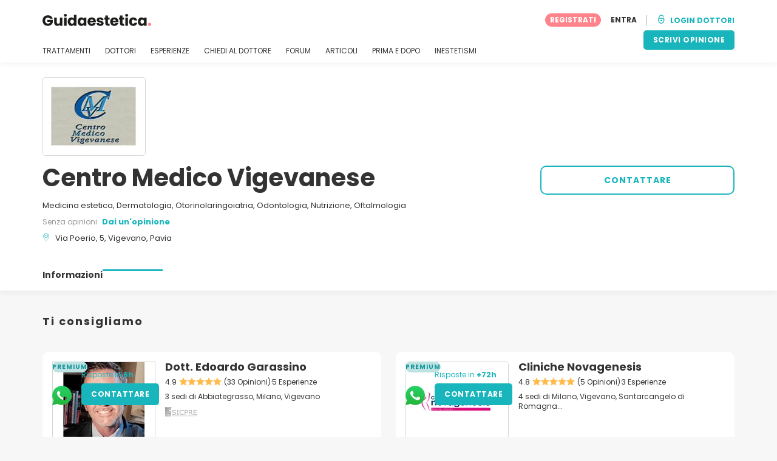

--- FILE ---
content_type: text/html; charset=UTF-8
request_url: https://www.guidaestetica.it/centri/centro-medico-vigevanese
body_size: 15676
content:
<!DOCTYPE html>
<html lang="it-IT" class="desktop" >
<head>
        
<meta charset="utf-8" />
<meta name="viewport" content="width=device-width, minimum-scale=1.0, maximum-scale=1.0"/>

<title>Centro Medico Vigevanese - Guidaestetica.it</title>

<link rel="preconnect" href="//static.guidaestetica.it" crossorigin>


                    <script async src="https://www.googletagmanager.com/gtag/js?id=G-WMFN91GH5Q"></script>
    

    <link rel="stylesheet" href="https://static.guidaestetica.it/10009282/build/yns/main_general.css">

            <link rel="stylesheet" href="https://static.guidaestetica.it/10009282/build/yns/yns_header_nav.css">
        <link rel="stylesheet" href="https://static.guidaestetica.it/10009282/build/yns/yns_footer.css">
    
    <link rel="stylesheet" href="https://static.guidaestetica.it/10009282/build/yns/5056.css"><link rel="stylesheet" href="https://static.guidaestetica.it/10009282/build/yns/company_card.css">

<script id="js_analytics" type="text/javascript">
    const projectDomain = 'guidaestetica.it';

        (function(i,s,o,g,r,a,m){i['GoogleAnalyticsObject']=r;i[r]=i[r]||function(){
        (i[r].q=i[r].q||[]).push(arguments)},i[r].l=1*new Date();a=s.createElement(o),
        m=s.getElementsByTagName(o)[0];a.async=1;a.src=g;m.parentNode.insertBefore(a,m)
    })(window,document,'script','https://www.google-analytics.com/analytics.js','ga');

    window.gaYNS = {
                analyticsTreatmentName: 'No treatment',
        analyticsTreatmentEnglishName: 'No treatment',
        dimensionPath: '/doctors/item',
                gaTracker: 'UA-4531859-1',
                gaTrackerGlobal: 'UA-103658573-1',
        pageType: 'unified_company_card'
    };


                !function(f,b,e,v,n,t,s){if(f.fbq)return;n=f.fbq=function(){n.callMethod?
        n.callMethod.apply(n,arguments):n.queue.push(arguments)};if(!f._fbq)f._fbq=n;
        n.push=n;n.loaded=!0;n.version='2.0';n.queue=[];t=b.createElement(e);t.async=!0;
        t.src=v;s=b.getElementsByTagName(e)[0];s.parentNode.insertBefore(t,s)}(window,
        document,'script','https://connect.facebook.net/en_US/fbevents.js');
    

                window.dataLayer = window.dataLayer || [];
        window.gA4Data = window.gA4Data || {};
        window.gA4Data.measurement_id = 'G-WMFN91GH5Q';
        window.gA4Data.treatmentName = '';
        window.gA4Data.treatmentEnglishName = '';
        window.gA4Data.pageItems = '';
        window.gA4Data.creationDate = '';
        window.gA4Data.brandRelatedId = '';
        window.gA4Data.doctorRelatedId = '';

        function gtag(){dataLayer.push(arguments);}

        // Config GA4
        gtag('js', new Date());

        function getCookie(name) {
            return document.cookie
            .split('; ')
            .find(row => row.startsWith(name))
            ?.split('=')[1] || null;
        }
        const COOKIE_NAME = '_ynsGDPR_';
        const consentCookieValue = getCookie(COOKIE_NAME);

        const defaultConsentConfig = {
            'ad_storage': 'denied',
            'ad_user_data': 'denied',
            'ad_personalization': 'denied',
            'analytics_storage': 'denied',
            'functionality_storage': 'denied',
            'personalization_storage': 'denied',
            'security_storage': 'granted',  // Always granted
        };

        let shouldEnableUrlPassthrough = true;

        if (consentCookieValue) {
            const consent = JSON.parse(decodeURIComponent(consentCookieValue));

            Object.assign(defaultConsentConfig, {
                'ad_storage': consent.marketing ? 'granted' : 'denied',
                'ad_user_data':  consent.marketing ? 'granted' : 'denied',
                'ad_personalization':  consent.marketing ? 'granted' : 'denied',
                'analytics_storage':  consent.analysis ? 'granted' : 'denied',
                'functionality_storage':  consent.functional ? 'granted' : 'denied',
                'personalization_storage':  consent.marketing ? 'granted' : 'denied',
            });

            shouldEnableUrlPassthrough = !(consent.marketing && consent.analysis);
        }
        gtag('consent', 'default', defaultConsentConfig);

        gtag('set', 'url_passthrough', shouldEnableUrlPassthrough);

        data = {};
        data.content_group = '/doctors/item';
        if (window.gA4Data.treatmentName) {
            data.treatment = window.gA4Data.treatmentName;
        }
        if (window.gA4Data.treatmentEnglishName) {
            data.english_treatment = window.gA4Data.treatmentEnglishName;
        }
        if (window.gA4Data.pageItems) {
            data.content_items = window.gA4Data.pageItems;
        }
        if (window.gA4Data.creationDate) {
            data.creation_date = window.gA4Data.creationDate;
        }
        if (window.gA4Data.brandRelatedId) {
            data.brand_related_id = window.gA4Data.brandRelatedId;
        }
        if (window.gA4Data.doctorRelatedId) {
            data.doctor_related_id = window.gA4Data.doctorRelatedId;
        }

        // /_ga=([^;]+)/i.test(document.cookie) ? data.yns_client_id = RegExp.$1.split('.').slice(2).join('.').replace('3','2'): null;
        // /smd5=([^;]+)/i.test(document.cookie) ? data.yns_session_id = RegExp.$1 : null;
        /User=([^;]+)/i.test(document.cookie) ? data.user_id = RegExp.$1 : null;

        gtag('config', window.gA4Data.measurement_id, {
            ...data,
            'cookie_domain': `.${projectDomain}`,
            'linker': {
                'url_passthrough': true
            },
        });
    </script>

<!-- Google Tag Manager -->
<script>(function(w,d,s,l,i){w[l]=w[l]||[];w[l].push({'gtm.start':
            new Date().getTime(),event:'gtm.js'});var f=d.getElementsByTagName(s)[0],
        j=d.createElement(s),dl=l!='dataLayer'?'&l='+l:'';j.async=true;j.src=
        'https://www.googletagmanager.com/gtm.js?id='+i+dl;f.parentNode.insertBefore(j,f);
    })(window,document,'script','dataLayer','GTM-5PCHSHG');</script>
<!-- End Google Tag Manager -->



    <link rel="preload" href="https://static.guidaestetica.it/10009282/build/yns/fonts/Poppins-Regular.ad19729d.woff2" as="font" type="font/woff2" crossorigin>
<link rel="preload" href="https://static.guidaestetica.it/10009282/build/yns/fonts/Poppins-Bold.dd24d10e.woff2" as="font" type="font/woff2" crossorigin>
<link rel="preload" href="https://static.guidaestetica.it/10009282/build/yns/fonts/YNS_icons.e0995834.woff2" as="font" type="font/woff2" crossorigin>




<link rel="dns-prefetch" href="//fonts.googleapis.com">
<link rel="dns-prefetch" href="//www.googleadservices.com">
<link rel="dns-prefetch" href="//pagead2.googlesyndication.com">
<link rel="dns-prefetch" href="//tpc.googlesyndication.com">
<link rel="dns-prefetch" href="//connect.facebook.net">
<link rel="dns-prefetch" href="//www.google-analytics.com">
<link rel="dns-prefetch" href="//www.googletagmanager.com">
<link rel="dns-prefetch" href="//cdnjs.cloudflare.com">
<link rel="dns-prefetch" href="//googleads.g.doubleclick.net">
<link rel="dns-prefetch" href="//stats.g.doubleclick.net">
<link rel="dns-prefetch" href="//www.google.com">
<link rel="dns-prefetch" href="//js-agent.newrelic.com">
<link rel="dns-prefetch" href="//bam.nr-data.net">
<link rel="dns-prefetch" href="//cdn.livechatinc.com">
<link rel="dns-prefetch" href="//secure.livechatinc.com">
<link rel="dns-prefetch" href="//accounts.livechatinc.com">
<link rel="dns-prefetch" href="//analytics.tiktok.com">


<meta name="google-site-verification" content="tFyTp0vI7okiPZHCNULlmh7C5U50LrLFGa80eFdgZA8"/>
<meta name="robots" content="index, follow"/>    <meta name="description" content="Estetica - Il Centro Medico Vigevanese è una struttura medica polispecialistica dove si effettuano varie prestazioni mediche appartenenti a diverse branche della Medicina E della Chirurgia. Presso il Centro Medico Vigevanese vengono erogate vari servizi sanitari di Chirurgia Generale, Chirurgia..."/>
<meta name="apple-itunes-app" content="app-id=1149340927, app-argument=https://www.guidaestetica.it/centri/centro-medico-vigevanese">

            <link rel="canonical" href="https://www.guidaestetica.it/centri/centro-medico-vigevanese"/>
    




<link rel="manifest" href="/manifest.webmanifest"/>

    <base href="https://www.guidaestetica.it">
</head>

<body id="company-card"        data-meta="et-center"            data-new-company-card="true"
    data-increase-company-visit="true"
      data-show-sensitive-content="false"
      class="        "
>
            
    <header class="header-nav header-nav--desktop u-flex">
        <div class="container-layout">
            <div class="header-nav__top u-flex u-flex-justify-between u-flex-align-items-center">
                                <a href="/"
                   class="header-nav__logo u-flex u-flex-align-items-center"
                   title="Estetica"
                >
                    <img src="https://static.guidaestetica.it/img/img_et/logo/IT/logo.svg"
                         width="179"
                         height="20"
                         alt="Estetica"
                    />
                </a>
                
                                

                                <div id="jsv-nav-user-menu-new">
                    <div class="nav-user-menu"><ul
                class="nav-user-menu--not-logged nav-user-menu__links u-flex u-flex-align-items-center u-p--0"
                data-role="nav-user-menu-not-logged"
            ><li class="nav-user-menu__users-register"><span
                        data-href="/profile/register"
                        rel="nofollow"
                        class="nav-user-menu__users-register-btn u-font--bold u-flex u-flex-align-items-center u-flex-justify-center u-render__cursor--pointer u-render__border-none internal-span-link"
                        aria-label="Registrati su Guidaestetica.it"
                        data-role="nav-user-register-btn"
                    >
                        REGISTRATI
                    </span></li><li class="nav-user-menu__users-login"><span
                        data-href="/profile/login?rurl=https://www.guidaestetica.it/centri/centro-medico-vigevanese"
                        rel="nofollow"
                        class="btn--primary btn--white u-ml--2 u-font--bold u-render__border-none internal-span-link"
                        data-role="nav-user-login-btn"
                    >
                        ENTRA
                    </span></li><li class="nav-user-menu__doctors u-ml--2 u-pl--2"><i
                        class="yns-icon-unlocked u-font--bold"
                        aria-hidden="true"
                    ></i><span
                        data-href="/front/user_account/login"
                        rel="nofollow"
                        class="u-ml--1 u-font--bold u-render__border-none btn--basic u-render__underline-none internal-span-link"
                    >LOGIN DOTTORI</span></li></ul></div>
                </div>
            </div>

                        <nav role="navigation" class="u-flex u-flex-justify-between">
                <ul class="header-nav__list u-mt--3 u-pl--0" data-role="header-nav-list">
                                        <li class="header-nav__list-item header-nav__sublist-parent u-render__position--relative">
                        <a class="header-nav__list-link u-pb--1 "
                           href="https://www.guidaestetica.it/trattamenti"
                           data-link="treatment_list"
                        >
                            TRATTAMENTI
                        </a>

                                                        
    <div class="header-nav__sublist ">
        <div class="u-text--nowrap">
            <span class="header-nav__sublist-label u-font--bold u-mr--1">Trattamenti più popolari</span>
            <a href="https://www.guidaestetica.it/trattamenti" class="header-nav__sublist-link-all u-font--bold u-text--nowrap js-ga-link"
               data-ga-ev="Main menu|View all treatments|Vedi tutto">
                                    Vedi tutto
                            </a>
        </div>
        <ul class="u-p--0">
                                                                                                                                                                                                        <li>
                    <a href="https://www.guidaestetica.it/trattamenti/acido-ialuronico"
                       class="header-nav__sublist-link u-text--ellipsis js-ga-link"
                       data-ga-ev="Main menu|Go to treatment item|Acido ialuronico">
                        Acido ialuronico
                    </a>
                </li>
                                                                                                                                                                                                        <li>
                    <a href="https://www.guidaestetica.it/trattamenti/asportazione-nei"
                       class="header-nav__sublist-link u-text--ellipsis js-ga-link"
                       data-ga-ev="Main menu|Go to treatment item|Asportazione nei">
                        Asportazione nei
                    </a>
                </li>
                                                                                                                                                                                                        <li>
                    <a href="https://www.guidaestetica.it/trattamenti/botulino"
                       class="header-nav__sublist-link u-text--ellipsis js-ga-link"
                       data-ga-ev="Main menu|Go to treatment item|Botulino">
                        Botulino
                    </a>
                </li>
                                                                                                                                                                                                        <li>
                    <a href="https://www.guidaestetica.it/trattamenti/filler"
                       class="header-nav__sublist-link u-text--ellipsis js-ga-link"
                       data-ga-ev="Main menu|Go to treatment item|Filler">
                        Filler
                    </a>
                </li>
                                                                                                                                                                                                        <li>
                    <a href="https://www.guidaestetica.it/trattamenti/filler-labbra"
                       class="header-nav__sublist-link u-text--ellipsis js-ga-link"
                       data-ga-ev="Main menu|Go to treatment item|Filler labbra">
                        Filler labbra
                    </a>
                </li>
                                                                                                                                                                                                        <li>
                    <a href="https://www.guidaestetica.it/trattamenti/liposuzione"
                       class="header-nav__sublist-link u-text--ellipsis js-ga-link"
                       data-ga-ev="Main menu|Go to treatment item|Liposuzione">
                        Liposuzione
                    </a>
                </li>
                                                                                                                                                                                                        <li>
                    <a href="https://www.guidaestetica.it/trattamenti/mastoplastica-additiva"
                       class="header-nav__sublist-link u-text--ellipsis js-ga-link"
                       data-ga-ev="Main menu|Go to treatment item|Mastoplastica additiva">
                        Mastoplastica additiva
                    </a>
                </li>
                                                                                                                                                                                                        <li>
                    <a href="https://www.guidaestetica.it/trattamenti/rimozione-tatuaggi"
                       class="header-nav__sublist-link u-text--ellipsis js-ga-link"
                       data-ga-ev="Main menu|Go to treatment item|Rimozione tatuaggi">
                        Rimozione tatuaggi
                    </a>
                </li>
                                                                                                                                                                                                        <li>
                    <a href="https://www.guidaestetica.it/trattamenti/rinofiller"
                       class="header-nav__sublist-link u-text--ellipsis js-ga-link"
                       data-ga-ev="Main menu|Go to treatment item|Rinofiller">
                        Rinofiller
                    </a>
                </li>
                                                                                                                                                                                                        <li>
                    <a href="https://www.guidaestetica.it/trattamenti/rinoplastica"
                       class="header-nav__sublist-link u-text--ellipsis js-ga-link"
                       data-ga-ev="Main menu|Go to treatment item|Rinoplastica">
                        Rinoplastica
                    </a>
                </li>
                    </ul>
    </div>

                                            </li>

                                        <li class="header-nav__list-item header-nav__sublist-parent u-render__position--relative">
                        <a href="https://www.guidaestetica.it/centri"
                           class="header-nav__list-link u-pb--1 "
                           data-link="company_listing"
                        >
                            DOTTORI
                        </a>

                                                        
    <div class="header-nav__sublist ">
        <div class="u-text--nowrap">
            <span class="header-nav__sublist-label u-font--bold u-mr--1">Dottori per trattamento e ubicazione</span>
            <a href="https://www.guidaestetica.it/centri" class="header-nav__sublist-link-all u-font--bold u-text--nowrap js-ga-link"
               data-ga-ev="Main menu|View all doctors|Vedi tutto">
                                    Vedi tutto
                            </a>
        </div>
        <ul class="u-p--0">
                                                                                                                                                                                                                                                    <li>
                    <a href="https://www.guidaestetica.it/centri/mastoplastica-additiva/roma"
                       class="header-nav__sublist-link u-text--ellipsis js-ga-link"
                       data-ga-ev="Main menu|Go to doctors list treatment area2|Mastoplastica additiva a Roma">
                        Mastoplastica additiva a Roma
                    </a>
                </li>
                                                                                                                                                                                                                                                    <li>
                    <a href="https://www.guidaestetica.it/centri/mastoplastica-additiva/milano"
                       class="header-nav__sublist-link u-text--ellipsis js-ga-link"
                       data-ga-ev="Main menu|Go to doctors list treatment area2|Mastoplastica additiva a Milano">
                        Mastoplastica additiva a Milano
                    </a>
                </li>
                                                                                                                                                                                                                                                    <li>
                    <a href="https://www.guidaestetica.it/centri/mastoplastica-additiva/napoli"
                       class="header-nav__sublist-link u-text--ellipsis js-ga-link"
                       data-ga-ev="Main menu|Go to doctors list treatment area2|Mastoplastica additiva a Napoli">
                        Mastoplastica additiva a Napoli
                    </a>
                </li>
                                                                                                                                                                                                                                                    <li>
                    <a href="https://www.guidaestetica.it/centri/rinoplastica/roma"
                       class="header-nav__sublist-link u-text--ellipsis js-ga-link"
                       data-ga-ev="Main menu|Go to doctors list treatment area2|Rinoplastica a Roma">
                        Rinoplastica a Roma
                    </a>
                </li>
                                                                                                                                                                                                                                                    <li>
                    <a href="https://www.guidaestetica.it/centri/rinoplastica/milano"
                       class="header-nav__sublist-link u-text--ellipsis js-ga-link"
                       data-ga-ev="Main menu|Go to doctors list treatment area2|Rinoplastica a Milano">
                        Rinoplastica a Milano
                    </a>
                </li>
                                                                                                                                                                                                                                                    <li>
                    <a href="https://www.guidaestetica.it/centri/rinoplastica/varese"
                       class="header-nav__sublist-link u-text--ellipsis js-ga-link"
                       data-ga-ev="Main menu|Go to doctors list treatment area2|Rinoplastica a Varese">
                        Rinoplastica a Varese
                    </a>
                </li>
                                                                                                                                                                                                                                                    <li>
                    <a href="https://www.guidaestetica.it/centri/rinoplastica/salerno"
                       class="header-nav__sublist-link u-text--ellipsis js-ga-link"
                       data-ga-ev="Main menu|Go to doctors list treatment area2|Rinoplastica a Salerno">
                        Rinoplastica a Salerno
                    </a>
                </li>
                                                                                                                                                                                                                                                    <li>
                    <a href="https://www.guidaestetica.it/centri/addominoplastica/roma"
                       class="header-nav__sublist-link u-text--ellipsis js-ga-link"
                       data-ga-ev="Main menu|Go to doctors list treatment area2|Addominoplastica a Roma">
                        Addominoplastica a Roma
                    </a>
                </li>
                                                                                                                                                                                                                                                    <li>
                    <a href="https://www.guidaestetica.it/centri/liposuzione/roma"
                       class="header-nav__sublist-link u-text--ellipsis js-ga-link"
                       data-ga-ev="Main menu|Go to doctors list treatment area2|Liposuzione a Roma">
                        Liposuzione a Roma
                    </a>
                </li>
                                                                                                                                                                                                                                                    <li>
                    <a href="https://www.guidaestetica.it/centri/liposuzione/milano"
                       class="header-nav__sublist-link u-text--ellipsis js-ga-link"
                       data-ga-ev="Main menu|Go to doctors list treatment area2|Liposuzione a Milano">
                        Liposuzione a Milano
                    </a>
                </li>
                    </ul>
    </div>

                                            </li>

                                                                <li class="header-nav__list-item header-nav__sublist-parent u-render__position--relative">
                            <a class="header-nav__list-link u-pb--1 "
                               href="https://www.guidaestetica.it/esperienze"
                               data-link="experiences-home"
                               data-role="experiences-navigation-tab"
                            >
                                ESPERIENZE
                            </a>

                                                                
    <div class="header-nav__sublist ">
        <div class="u-text--nowrap">
            <span class="header-nav__sublist-label u-font--bold u-mr--1">Trattamenti con più esperienze</span>
            <a href="https://www.guidaestetica.it/esperienze" class="header-nav__sublist-link-all u-font--bold u-text--nowrap js-ga-link"
               data-ga-ev="Main menu|View all experiences|Vedi tutto">
                                    Vedi tutto
                            </a>
        </div>
        <ul class="u-p--0">
                                                                                                                                                                                                        <li>
                    <a href="https://www.guidaestetica.it/esperienze/acido-ialuronico"
                       class="header-nav__sublist-link u-text--ellipsis js-ga-link"
                       data-ga-ev="Main menu|Go to treatment experience list|Esperienze su: Acido ialuronico">
                        Esperienze su: Acido ialuronico
                    </a>
                </li>
                                                                                                                                                                                                        <li>
                    <a href="https://www.guidaestetica.it/esperienze/addominoplastica"
                       class="header-nav__sublist-link u-text--ellipsis js-ga-link"
                       data-ga-ev="Main menu|Go to treatment experience list|Esperienze su: Addominoplastica">
                        Esperienze su: Addominoplastica
                    </a>
                </li>
                                                                                                                                                                                                        <li>
                    <a href="https://www.guidaestetica.it/esperienze/blefaroplastica"
                       class="header-nav__sublist-link u-text--ellipsis js-ga-link"
                       data-ga-ev="Main menu|Go to treatment experience list|Esperienze su: Blefaroplastica">
                        Esperienze su: Blefaroplastica
                    </a>
                </li>
                                                                                                                                                                                                        <li>
                    <a href="https://www.guidaestetica.it/esperienze/filler"
                       class="header-nav__sublist-link u-text--ellipsis js-ga-link"
                       data-ga-ev="Main menu|Go to treatment experience list|Esperienze su: Filler">
                        Esperienze su: Filler
                    </a>
                </li>
                                                                                                                                                                                                        <li>
                    <a href="https://www.guidaestetica.it/esperienze/filler-labbra"
                       class="header-nav__sublist-link u-text--ellipsis js-ga-link"
                       data-ga-ev="Main menu|Go to treatment experience list|Esperienze su: Filler labbra">
                        Esperienze su: Filler labbra
                    </a>
                </li>
                                                                                                                                                                                                        <li>
                    <a href="https://www.guidaestetica.it/esperienze/liposuzione"
                       class="header-nav__sublist-link u-text--ellipsis js-ga-link"
                       data-ga-ev="Main menu|Go to treatment experience list|Esperienze su: Liposuzione">
                        Esperienze su: Liposuzione
                    </a>
                </li>
                                                                                                                                                                                                        <li>
                    <a href="https://www.guidaestetica.it/esperienze/mastopessi"
                       class="header-nav__sublist-link u-text--ellipsis js-ga-link"
                       data-ga-ev="Main menu|Go to treatment experience list|Esperienze su: Mastopessi">
                        Esperienze su: Mastopessi
                    </a>
                </li>
                                                                                                                                                                                                        <li>
                    <a href="https://www.guidaestetica.it/esperienze/mastoplastica-additiva"
                       class="header-nav__sublist-link u-text--ellipsis js-ga-link"
                       data-ga-ev="Main menu|Go to treatment experience list|Esperienze su: Mastoplastica additiva">
                        Esperienze su: Mastoplastica additiva
                    </a>
                </li>
                                                                                                                                                                                                        <li>
                    <a href="https://www.guidaestetica.it/esperienze/rinofiller"
                       class="header-nav__sublist-link u-text--ellipsis js-ga-link"
                       data-ga-ev="Main menu|Go to treatment experience list|Esperienze su: Rinofiller">
                        Esperienze su: Rinofiller
                    </a>
                </li>
                                                                                                                                                                                                        <li>
                    <a href="https://www.guidaestetica.it/esperienze/rinoplastica"
                       class="header-nav__sublist-link u-text--ellipsis js-ga-link"
                       data-ga-ev="Main menu|Go to treatment experience list|Esperienze su: Rinoplastica">
                        Esperienze su: Rinoplastica
                    </a>
                </li>
                    </ul>
    </div>

                                                    </li>
                    
                                                                <li class="header-nav__list-item header-nav__sublist-parent u-render__position--relative">
                            <a class="header-nav__list-link u-pb--1 "
                               href="https://www.guidaestetica.it/domande"
                               data-link="qanda_home"
                            >
                                CHIEDI AL DOTTORE
                            </a>

                                                                
    <div class="header-nav__sublist ">
        <div class="u-text--nowrap">
            <span class="header-nav__sublist-label u-font--bold u-mr--1">Trattamenti con più domande</span>
            <a href="https://www.guidaestetica.it/domande" class="header-nav__sublist-link-all u-font--bold u-text--nowrap js-ga-link"
               data-ga-ev="Main menu|View all qanda|Vedi tutto">
                                    Vedi tutto
                            </a>
        </div>
        <ul class="u-p--0">
                                                                                                                                                                                                        <li>
                    <a href="https://www.guidaestetica.it/domande/acido-ialuronico"
                       class="header-nav__sublist-link u-text--ellipsis js-ga-link"
                       data-ga-ev="Main menu|Go to treatment qanda|Domande su: Acido ialuronico">
                        Domande su: Acido ialuronico
                    </a>
                </li>
                                                                                                                                                                                                        <li>
                    <a href="https://www.guidaestetica.it/domande/acne"
                       class="header-nav__sublist-link u-text--ellipsis js-ga-link"
                       data-ga-ev="Main menu|Go to treatment qanda|Domande su: Acne">
                        Domande su: Acne
                    </a>
                </li>
                                                                                                                                                                                                        <li>
                    <a href="https://www.guidaestetica.it/domande/botulino"
                       class="header-nav__sublist-link u-text--ellipsis js-ga-link"
                       data-ga-ev="Main menu|Go to treatment qanda|Domande su: Botulino">
                        Domande su: Botulino
                    </a>
                </li>
                                                                                                                                                                                                        <li>
                    <a href="https://www.guidaestetica.it/domande/cicatrici"
                       class="header-nav__sublist-link u-text--ellipsis js-ga-link"
                       data-ga-ev="Main menu|Go to treatment qanda|Domande su: Cicatrici">
                        Domande su: Cicatrici
                    </a>
                </li>
                                                                                                                                                                                                        <li>
                    <a href="https://www.guidaestetica.it/domande/depilazione-laser"
                       class="header-nav__sublist-link u-text--ellipsis js-ga-link"
                       data-ga-ev="Main menu|Go to treatment qanda|Domande su: Depilazione laser">
                        Domande su: Depilazione laser
                    </a>
                </li>
                                                                                                                                                                                                        <li>
                    <a href="https://www.guidaestetica.it/domande/filler"
                       class="header-nav__sublist-link u-text--ellipsis js-ga-link"
                       data-ga-ev="Main menu|Go to treatment qanda|Domande su: Filler">
                        Domande su: Filler
                    </a>
                </li>
                                                                                                                                                                                                        <li>
                    <a href="https://www.guidaestetica.it/domande/filler-labbra"
                       class="header-nav__sublist-link u-text--ellipsis js-ga-link"
                       data-ga-ev="Main menu|Go to treatment qanda|Domande su: Filler labbra">
                        Domande su: Filler labbra
                    </a>
                </li>
                                                                                                                                                                                                        <li>
                    <a href="https://www.guidaestetica.it/domande/macchie-della-pelle"
                       class="header-nav__sublist-link u-text--ellipsis js-ga-link"
                       data-ga-ev="Main menu|Go to treatment qanda|Domande su: Macchie della pelle">
                        Domande su: Macchie della pelle
                    </a>
                </li>
                                                                                                                                                                                                        <li>
                    <a href="https://www.guidaestetica.it/domande/mastoplastica-additiva"
                       class="header-nav__sublist-link u-text--ellipsis js-ga-link"
                       data-ga-ev="Main menu|Go to treatment qanda|Domande su: Mastoplastica additiva">
                        Domande su: Mastoplastica additiva
                    </a>
                </li>
                                                                                                                                                                                                        <li>
                    <a href="https://www.guidaestetica.it/domande/rinoplastica"
                       class="header-nav__sublist-link u-text--ellipsis js-ga-link"
                       data-ga-ev="Main menu|Go to treatment qanda|Domande su: Rinoplastica">
                        Domande su: Rinoplastica
                    </a>
                </li>
                    </ul>
    </div>

                                                    </li>
                    
                                                                <li class="header-nav__list-item">
                            <a class="header-nav__list-link u-pb--1 "
                               href="https://forum.guidaestetica.it/"
                               data-link="forum-list-categories"
                            >
                                FORUM
                            </a>
                        </li>
                    
                                        <li class="header-nav__list-item">
                        <a class="header-nav__list-link u-pb--1 "
                           href="https://www.guidaestetica.it/articoli"
                           data-link="article-home"
                        >
                            ARTICOLI
                        </a>
                    </li>

                                                                <li class="header-nav__list-item">
                            <a class="header-nav__list-link u-pb--1 "
                               href="https://www.guidaestetica.it/prima-e-dopo"
                               data-link="gallery-listing"
                            >
                                PRIMA E DOPO
                            </a>
                        </li>
                    
                                        <li class="header-nav__list-item">
                        <a class="header-nav__list-link u-pb--1 "
                           href="https://www.guidaestetica.it/inestetismi"
                           data-link="concern_list"
                        >
                            INESTETISMI
                        </a>
                    </li>
                </ul>

                                                        <div class="u-my--1">
                        <button
                            data-com-id="0"
                            data-treatment-id="0"
                            data-source="14"
                            class="btn-header btn-header--primary u-render__display--none js-experience-review-selector js-show-for-patients js-ga-link"
                                
    data-ga-category="click"
    data-ga-props="{&quot;action&quot;:&quot;share experience&quot;,&quot;cta&quot;:&quot;navigation button&quot;,&quot;content_group&quot;:&quot;\/doctors\/item&quot;}"

                        >SCRIVI OPINIONE</button>
                    </div>
                            </nav>
        </div>
    </header>

    
<div id="js-company-card-main" class="company-card__bg--white" data-id="356853" data-head="405183" data-mabbox-js="/10009282/build/yns/vendor/mapbox-gl.ca8c7168.js">
        
<section class="company-card-header-info js-header-info
    ">

        
        <div
        class="container-layout company-card-header-info__wrapper u-pt--3 u-pb--4"
        data-role="company-logo"
    >
                




                                    
    
            <picture class="company-logo__picture u-render__overflow--hidden u-flex-none skeleton skeleton--r5"><source srcset="//static.guidaestetica.it/site/company/02/356853/logo/centro-medico-vigevanese_li1.webp?timestamp=1"
                        type="image/webp"
                ><source srcset="//static.guidaestetica.it/site/company/02/356853/logo/centro-medico-vigevanese_li1.jpg?timestamp=1"
                        type="image/jpg"
                ><img src="//static.guidaestetica.it/site/company/02/356853/logo/centro-medico-vigevanese_li1.jpg?timestamp=1"
                 alt="Centro Medico Vigevanese"
                                
                                
                                
                                
                                
                                
                                                    width="168"
                
                                                    height="128"
                
                                                    loading="eager"
                
                                
                                                    decoding="async"
                
                                                    importance="high"
                
                                            /></picture>

    
                


                <div class="company-card-header-info__content-wrapper u-pt--2">
                        <div class="company-card-header-info__info-wrapper"
                 data-role="company-info"
            >
                


<h1
    class="u-my--0 u-font--bold u-render__display--inline"
    data-role="company-name"
>
    Centro Medico Vigevanese
</h1>

    <div class="company-card-header-info__data u-mt--2">
                    Medicina estetica, 
                    Dermatologia, 
                    Otorinolaringoiatria, 
                    Odontologia, 
                    Nutrizione, 
                    Oftalmologia
            </div>

<div class="company-card-header-info__data u-mt--1 u-flex-grid u-flex-align-items-center">
        
            

    <div class="stars stars--no-review">
                Senza opinioni
            </div>

    
    <a href="#review/1"
       data-role="review-header"
       data-com-id="356853"
       data-source="11"
                   class="company-card-header-info__data-link u-font--bold u-render__cursor--pointer d:u-ml--1 u-text__line-clamp--1 u-render__display--none js-experience-review-selector js-show-for-patients js-ga-link"
                
    data-ga-category="click"
    data-ga-props="{&quot;action&quot;:&quot;share experience&quot;,&quot;cta&quot;:&quot;company card header info review button&quot;,&quot;content_group&quot;:&quot;\/doctors\/item&quot;}"

    >
        Dai un'opinione
    </a>
</div>

<div
    class="company-card-header-info__data u-mt--1 u-flex u-flex-align-items-baseline"
    data-role="company-location"
>
    <i class="yns-icon-location u-mr--1 company-card-header-info__data-icon" aria-hidden="true"></i>
    <div>
                    <span class="u-mr--1">Via Poerio, 5, Vigevano, Pavia</span>
                    </div>
</div>









            </div>

                        <div class="u-mt--4 d:u-mt--0">
                                                    <div class="company-card-header-info__buttons-wrapper u-flex u-flex-align-items-center">
                                                                            
    
        
        
        
        
    

<button
    type="button"
     id="button-request-cta-btn_getprice"     class="btn btn--basic-border btn--big js-lead-form js-ga-link"
    
            data-ga-ev="CompanyCard|ask_request|btn_contact"
                    
    data-ga-category="look_for_a_doctor"
    data-ga-props="{&quot;user_id&quot;:null,&quot;doctor_id&quot;:356853,&quot;action&quot;:&quot;ask for a lead&quot;,&quot;cta&quot;:&quot;header lead button&quot;,&quot;content_group&quot;:&quot;\/doctors\/item&quot;,&quot;doctor_plan&quot;:&quot;basic&quot;}"

        data-company-id=356853
    
    
    

    data-source=23
    data-button-type=contact-header
            data-role=general-lead-header
    data-isMobile=""
    data-referrer="https://www.guidaestetica.it/centri/centro-medico-vigevanese"
>
    CONTATTARE
</button>



                                            </div>
                            </div>
        </div>
    </div>
</section>


        

<div class="sticky-header-nav js-sticky-nav">
    <div class="sticky-header-nav__info">
                    <div class="container-layout u-flex u-flex-justify-between">
                                                


<div class="company-info u-flex u-flex-align-items-start ">
                
                                        
    




                                                                
    
            <picture class="company-logo__picture u-render__overflow--hidden u-flex-none skeleton skeleton--r5"><source srcset="//static.guidaestetica.it/site/company/02/356853/logo/centro-medico-vigevanese_li5.webp?timestamp=9"
                        type="image/webp"
                ><source srcset="//static.guidaestetica.it/site/company/02/356853/logo/centro-medico-vigevanese_li5.jpg?timestamp=9"
                        type="image/jpg"
                ><img src="//static.guidaestetica.it/site/company/02/356853/logo/centro-medico-vigevanese_li5.jpg?timestamp=9"
                 alt="Centro Medico Vigevanese"
                                
                                
                                
                                
                                
                                
                                                    width="88"
                
                                                    height="64"
                
                                                    loading="lazy"
                
                                
                                                    decoding="async"
                
                                
                                            /></picture>

    
                

    <div class="u-ml--1">
                <div class="company-info__name u-font--bold u-text__line-clamp--2" data-role="company-info-name">

                                                Centro Medico Vigevanese
                            
                                </div>

                                
            

    <div class="stars stars--no-review">
                Senza opinioni
            </div>
        
                

            </div>
</div>


                                <div>
                                            

<div class="u-flex u-flex-align-items-center u-flex--gap-16">
    

        

<button
    type="button"
        class="btn btn--secondary btn--big js-lead-form js-ga-link"
    title=Contattare
            data-ga-ev="CompanyCard|ask_request|btn_contact_sticky_bar"
                    
    data-ga-category="look_for_a_doctor"
    data-ga-props="{&quot;user_id&quot;:null,&quot;doctor_id&quot;:356853,&quot;action&quot;:&quot;ask for a lead&quot;,&quot;cta&quot;:&quot;sticky header lead button&quot;,&quot;content_group&quot;:&quot;\/doctors\/item&quot;,&quot;doctor_plan&quot;:&quot;basic&quot;}"

        data-company-id=356853
    
    
    

    data-source=98
    data-button-type=contact-header
            data-role=general-lead-sticky
    data-isMobile=""
    data-referrer="https://www.guidaestetica.it/centri/centro-medico-vigevanese"
>
    CONTATTARE
</button>

</div>

                                    </div>

            </div>
            </div>

    <ul class="sticky-header-nav__list u-flex container-layout">
        <li class="sticky-header-nav__list-item is-active js-scroll-to-view-link" data-anch="js-company-card-info">
            <span class="u-render__position--relative">Informazioni</span>
        </li>

                
        
        
                
                
        
                
            </ul>

    <div class="sticky-header-nav__shadow" aria-hidden="true"></div>
</div>



        
                <section
            id="js-company-card-related"
            class="wrapper-layout company-card__bg--white-coconut u-py--5 js-sticky-section u-pt--5 u-pb--4"
            data-role="recommend-section"
        >
            <div class="container-layout">
                <section data-role="related-companies">
    <h2 class="subtitle subtitle--content u-mt--0">Ti consigliamo</h2>
    <div class="company-related-companies__loop u-mt--3 d:u-mt--5">
                    

<article
    id="li_1"
    class="u-bg--white u-radius--10 u-p--2 u-render__position--relative js_customer_content"
    data-company-id="353909"
    data-appointment="not_showing"
    data-company-ordinal="1"
    data-role="company list item"
    data-type="premium"
    data-global-offer=""
>
     


<div class="company-miniature company-miniature--no-specialities">
                            

                
    <span
        class="bookmark bookmark--premium u-font--bold u-px--1 u-render__position--absolute"
        data-role="company-chip"
    >
        Premium
    </span>

            
        <div class="company-miniature__picture">
        



    <div class="company-logo u-flex u-flex-col u-flex-none ">

                                    
            <a href="https://www.guidaestetica.it/centri/dott-edoardo-garassino"
                            data-ga-ev="Company Card|Show company card from related doctors|Show company card from related doctors"
                                    data-role="company-logo"
                            class="js-ga-link"
                    >
    
            <picture class="company-logo__picture u-render__overflow--hidden u-flex-none skeleton skeleton--top-r5 company-logo__picture--verified"><source srcset="//static.guidaestetica.it/site/company/6e/353909/logo/dott-edoardo-garassino_li1.webp?timestamp=1748877763"
                        type="image/webp"
                ><source srcset="//static.guidaestetica.it/site/company/6e/353909/logo/dott-edoardo-garassino_li1.jpg?timestamp=1748877763"
                        type="image/jpg"
                ><img src="//static.guidaestetica.it/site/company/6e/353909/logo/dott-edoardo-garassino_li1.jpg?timestamp=1748877763"
                 alt="Dott. Edoardo Garassino"
                                
                                
                                
                                
                                
                                
                                                    width="168"
                
                                                    height="128"
                
                                                    loading="eager"
                
                                
                                                    decoding="async"
                
                                
                                            /></picture>

            </a>
    
                        <div
                class="company-tag company-tag--verified u-flex u-flex-align-items-center u-flex-justify-center u-render__cursor--pointer jsv-modal-message"
                data-role="company-verified"
                                    data-modal-type="verified"
                    data-external-close="true"
                            >
                <i class="yns-icon-verified" aria-hidden="true"></i>
            </div>
            
</div>
    </div>

        <h3 class="company-miniature__name u-font--bold u-mt--0 u-mb--1">
        <a
            href="https://www.guidaestetica.it/centri/dott-edoardo-garassino"
            class="company-miniature__name-link js-ga-link"
                        data-role="company-title"
                    >
            Dott. Edoardo Garassino
        </a>
    </h3>

        
        <div
        class="company-miniature__rating u-flex u-flex-align-items-baseline u-flex-wrap u-mb--1"
        data-role="company-rating"
    >
                    
            

    <div
                        class="stars u-flex u-flex-align-items-center u-flex-none u-flex-wrap"
                        data-role="company-stars"
                    ><div class="u-flex u-flex-align-items-center u-flex-none"><span class="u-mr--05">4.9</span><div
            class="stars__icons "
                    ><i class="yns-icon-star-full" aria-hidden="true"></i><i class="yns-icon-star-full" aria-hidden="true"></i><i class="yns-icon-star-full" aria-hidden="true"></i><i class="yns-icon-star-full" aria-hidden="true"></i><i class="yns-icon-star-full" aria-hidden="true"></i></div></div><div data-role="company-reviews">(33 Opinioni)</div></div>

                                    <span class="company-miniature__separator">·</span>
            <span data-role="company-stories">5 Esperienze</span>
            </div>

        <div
        class="company-miniature__location u-text__line-clamp--2 u-mb--1"
        data-role="company-location"
    >
                                3 sedi di Abbiategrasso, Milano, Vigevano
    </div>

                <div class="company-miniature__details u-flex u-flex-col">

                        
                        
                        
                        
                                        <div
                        class="u-render__position--relative company-miniature__society u-mr--auto"
                        data-role="company-distinctive"
                >
                    <img src="//static.guidaestetica.it/site/distinctive/sicpre.jpg"
                         class="tooltip-element"
                         height="16"
                         alt="Specialista e membro della Società Italiana di Chirurgia Plastica Ricostruttiva ed Estetica"
                    >
                    <div class="u-p--1 tooltip tooltip--bottom-left">
                        Specialista e membro della Società Italiana di Chirurgia Plastica Ricostruttiva ed Estetica
                    </div>
                </div>
                    </div>
    
        <div class="company-miniature__bottom u-flex u-flex-justify-end u-flex-align-items-end">

                

        <div class="u-flex u-flex u-flex-align-items-end u-ml--auto">

                                        
<button
        type="button"
        data-href="/lead/whatsapp/353909?source=107"
                class="u-p--0 u-bg--transparent u-render__border-none internal-span-link js-ga-link u-mr--2"
        data-role=whatsapp-lead-button
        data-referrer="https://www.guidaestetica.it/centri/centro-medico-vigevanese"
                        
    data-ga-category="look_for_a_doctor"
    data-ga-props="{&quot;user_id&quot;:null,&quot;doctor_id&quot;:353909,&quot;action&quot;:&quot;ask for a lead&quot;,&quot;cta&quot;:&quot;company list lead button whatsapp&quot;,&quot;content_group&quot;:&quot;\/doctors\/item&quot;,&quot;doctor_plan&quot;:&quot;premium&quot;}"

        >
    <img
        src="https://static.guidaestetica.it/img/img_et/default/whatsApp.svg"
        height="32"
        alt="WhatsApp"
    />
</button>

            
            <div class="u-flex u-flex-col u-flex-align-items-end">
                                                    <div class="company-miniature__respond u-mb--1 u-mr--05"
                         data-role="company-response-time"
                    >
                                                    Risposte in <b>6h</b>

                                            </div>
                
                                
                                                            
                    

<button
    type="button"
        class="btn btn--primary js-lead-form"
    
            data-company-id=353909
    
    
    

    data-source=84
    data-button-type=contact
            data-role=direct-lead
    data-isMobile=""
    data-referrer="https://www.guidaestetica.it/centri/centro-medico-vigevanese"
>
    Contattare
</button>

                            </div>
        </div>
    </div>
</div>


    </article>

                    

<article
    id="li_2"
    class="u-bg--white u-radius--10 u-p--2 u-render__position--relative js_customer_content"
    data-company-id="358357"
    data-appointment="not_showing"
    data-company-ordinal="2"
    data-role="company list item"
    data-type="premium"
    data-global-offer=""
>
     


<div class="company-miniature company-miniature--no-specialities">
                            

                
    <span
        class="bookmark bookmark--premium u-font--bold u-px--1 u-render__position--absolute"
        data-role="company-chip"
    >
        Premium
    </span>

            
        <div class="company-miniature__picture">
        




                                    
            <a href="https://www.guidaestetica.it/centri/cliniche-nova-genesis"
                            data-ga-ev="Company Card|Show company card from related doctors|Show company card from related doctors"
                                    data-role="company-logo"
                            class="js-ga-link"
                    >
    
            <picture class="company-logo__picture u-render__overflow--hidden u-flex-none skeleton skeleton--r5"><source srcset="//static.guidaestetica.it/site/company/e1/358357/logo/cliniche-nova-genesis_li1.webp?timestamp=1764772553"
                        type="image/webp"
                ><source srcset="//static.guidaestetica.it/site/company/e1/358357/logo/cliniche-nova-genesis_li1.jpg?timestamp=1764772553"
                        type="image/jpg"
                ><img src="//static.guidaestetica.it/site/company/e1/358357/logo/cliniche-nova-genesis_li1.jpg?timestamp=1764772553"
                 alt="Cliniche Novagenesis"
                                
                                
                                
                                
                                
                                
                                                    width="168"
                
                                                    height="128"
                
                                                    loading="eager"
                
                                
                                                    decoding="async"
                
                                
                                            /></picture>

            </a>
    
                

    </div>

        <h3 class="company-miniature__name u-font--bold u-mt--0 u-mb--1">
        <a
            href="https://www.guidaestetica.it/centri/cliniche-nova-genesis"
            class="company-miniature__name-link js-ga-link"
                        data-role="company-title"
                    >
            Cliniche Novagenesis
        </a>
    </h3>

        
        <div
        class="company-miniature__rating u-flex u-flex-align-items-baseline u-flex-wrap u-mb--1"
        data-role="company-rating"
    >
                    
            

    <div
                        class="stars u-flex u-flex-align-items-center u-flex-none u-flex-wrap"
                        data-role="company-stars"
                    ><div class="u-flex u-flex-align-items-center u-flex-none"><span class="u-mr--05">4.8</span><div
            class="stars__icons "
                    ><i class="yns-icon-star-full" aria-hidden="true"></i><i class="yns-icon-star-full" aria-hidden="true"></i><i class="yns-icon-star-full" aria-hidden="true"></i><i class="yns-icon-star-full" aria-hidden="true"></i><i class="yns-icon-star-full" aria-hidden="true"></i></div></div><div data-role="company-reviews">(5 Opinioni)</div></div>

                                    <span class="company-miniature__separator">·</span>
            <span data-role="company-stories">3 Esperienze</span>
            </div>

        <div
        class="company-miniature__location u-text__line-clamp--2 u-mb--1"
        data-role="company-location"
    >
                                4 sedi di Milano, Vigevano, Santarcangelo di Romagna...
    </div>

        
        <div class="company-miniature__bottom u-flex u-flex-justify-end u-flex-align-items-end">

                

        <div class="u-flex u-flex u-flex-align-items-end u-ml--auto">

                                        
<button
        type="button"
        data-href="/lead/whatsapp/358357?source=107"
                class="u-p--0 u-bg--transparent u-render__border-none internal-span-link js-ga-link u-mr--2"
        data-role=whatsapp-lead-button
        data-referrer="https://www.guidaestetica.it/centri/centro-medico-vigevanese"
                        
    data-ga-category="look_for_a_doctor"
    data-ga-props="{&quot;user_id&quot;:null,&quot;doctor_id&quot;:358357,&quot;action&quot;:&quot;ask for a lead&quot;,&quot;cta&quot;:&quot;company list lead button whatsapp&quot;,&quot;content_group&quot;:&quot;\/doctors\/item&quot;,&quot;doctor_plan&quot;:&quot;premium&quot;}"

        >
    <img
        src="https://static.guidaestetica.it/img/img_et/default/whatsApp.svg"
        height="32"
        alt="WhatsApp"
    />
</button>

            
            <div class="u-flex u-flex-col u-flex-align-items-end">
                                                    <div class="company-miniature__respond u-mb--1 u-mr--05 u-color--grey-koala"
                         data-role="company-response-time"
                    >
                                                    Risposte in <b>+72h</b>

                                            </div>
                
                                
                                                            
                    

<button
    type="button"
        class="btn btn--primary js-lead-form"
    
            data-company-id=358357
    
    
    

    data-source=84
    data-button-type=contact
            data-role=direct-lead
    data-isMobile=""
    data-referrer="https://www.guidaestetica.it/centri/centro-medico-vigevanese"
>
    Contattare
</button>

                            </div>
        </div>
    </div>
</div>


    </article>

                    

<article
    id="li_3"
    class="u-bg--white u-radius--10 u-p--2 u-render__position--relative js_customer_content"
    data-company-id="353244"
    data-appointment="not_showing"
    data-company-ordinal="3"
    data-role="company list item"
    data-type="premium"
    data-global-offer=""
>
     


<div class="company-miniature company-miniature--no-specialities">
                            

                
    <span
        class="bookmark bookmark--premium u-font--bold u-px--1 u-render__position--absolute"
        data-role="company-chip"
    >
        Premium
    </span>

            
        <div class="company-miniature__picture">
        




                                    
            <a href="https://www.guidaestetica.it/centri/dottssa-silvia-scevola"
                            data-ga-ev="Company Card|Show company card from related doctors|Show company card from related doctors"
                                    data-role="company-logo"
                            class="js-ga-link"
                    >
    
            <picture class="company-logo__picture u-render__overflow--hidden u-flex-none skeleton skeleton--r5"><source srcset="//static.guidaestetica.it/site/company/32/353244/logo/dottssa-silvia-scevola_li1.webp?timestamp=1768003279"
                        type="image/webp"
                ><source srcset="//static.guidaestetica.it/site/company/32/353244/logo/dottssa-silvia-scevola_li1.jpg?timestamp=1768003279"
                        type="image/jpg"
                ><img src="//static.guidaestetica.it/site/company/32/353244/logo/dottssa-silvia-scevola_li1.jpg?timestamp=1768003279"
                 alt="Dott.ssa Silvia Scevola"
                                
                                
                                
                                
                                
                                
                                                    width="168"
                
                                                    height="128"
                
                                                    loading="eager"
                
                                
                                                    decoding="async"
                
                                
                                            /></picture>

            </a>
    
                

    </div>

        <h3 class="company-miniature__name u-font--bold u-mt--0 u-mb--1">
        <a
            href="https://www.guidaestetica.it/centri/dottssa-silvia-scevola"
            class="company-miniature__name-link js-ga-link"
                        data-role="company-title"
                    >
            Dott.ssa Silvia Scevola
        </a>
    </h3>

        
        <div
        class="company-miniature__rating u-flex u-flex-align-items-baseline u-flex-wrap u-mb--1"
        data-role="company-rating"
    >
                    
            

    <div
                        class="stars u-flex u-flex-align-items-center u-flex-none u-flex-wrap"
                        data-role="company-stars"
                    ><div class="u-flex u-flex-align-items-center u-flex-none"><span class="u-mr--05">4.8</span><div
            class="stars__icons "
                    ><i class="yns-icon-star-full" aria-hidden="true"></i><i class="yns-icon-star-full" aria-hidden="true"></i><i class="yns-icon-star-full" aria-hidden="true"></i><i class="yns-icon-star-full" aria-hidden="true"></i><i class="yns-icon-star-full" aria-hidden="true"></i></div></div><div data-role="company-reviews">(32 Opinioni)</div></div>

                                    <span class="company-miniature__separator">·</span>
            <span data-role="company-stories">3 Esperienze</span>
            </div>

        <div
        class="company-miniature__location u-text__line-clamp--2 u-mb--1"
        data-role="company-location"
    >
                                2 sedi di Milano, Pavia
    </div>

                <div class="company-miniature__details u-flex u-flex-col">

                        
                        
                        
                        
                                        <div
                        class="u-render__position--relative company-miniature__society u-mr--auto"
                        data-role="company-distinctive"
                >
                    <img src="//static.guidaestetica.it/site/distinctive/sicpre.jpg"
                         class="tooltip-element"
                         height="16"
                         alt="Specialista e membro della Società Italiana di Chirurgia Plastica Ricostruttiva ed Estetica"
                    >
                    <div class="u-p--1 tooltip tooltip--bottom-left">
                        Specialista e membro della Società Italiana di Chirurgia Plastica Ricostruttiva ed Estetica
                    </div>
                </div>
                    </div>
    
        <div class="company-miniature__bottom u-flex u-flex-justify-end u-flex-align-items-end">

                

        <div class="u-flex u-flex u-flex-align-items-end u-ml--auto">

                        
            <div class="u-flex u-flex-col u-flex-align-items-end">
                                                    <div class="company-miniature__respond u-mb--1 u-mr--05"
                         data-role="company-response-time"
                    >
                                                    Risposte in <b>50h</b>

                                            </div>
                
                                
                                                            
                    

<button
    type="button"
        class="btn btn--primary js-lead-form"
    
            data-company-id=353244
    
    
    

    data-source=84
    data-button-type=contact
            data-role=direct-lead
    data-isMobile=""
    data-referrer="https://www.guidaestetica.it/centri/centro-medico-vigevanese"
>
    Contattare
</button>

                            </div>
        </div>
    </div>
</div>


    </article>

                    

<article
    id="li_4"
    class="u-bg--white u-radius--10 u-p--2 u-render__position--relative js_customer_content"
    data-company-id="354923"
    data-appointment="not_showing"
    data-company-ordinal="4"
    data-role="company list item"
    data-type="premium"
    data-global-offer=""
>
     


<div class="company-miniature company-miniature--no-specialities">
                            

                
    <span
        class="bookmark bookmark--premium u-font--bold u-px--1 u-render__position--absolute"
        data-role="company-chip"
    >
        Premium
    </span>

            
        <div class="company-miniature__picture">
        




                                    
            <a href="https://www.guidaestetica.it/centri/dottssa-gabriela-stelian"
                            data-ga-ev="Company Card|Show company card from related doctors|Show company card from related doctors"
                                    data-role="company-logo"
                            class="js-ga-link"
                    >
    
            <picture class="company-logo__picture u-render__overflow--hidden u-flex-none skeleton skeleton--r5"><source srcset="//static.guidaestetica.it/site/company/28/354923/logo/dottssa-gabriela-stelian_li1.webp?timestamp=1766275298"
                        type="image/webp"
                ><source srcset="//static.guidaestetica.it/site/company/28/354923/logo/dottssa-gabriela-stelian_li1.jpg?timestamp=1766275298"
                        type="image/jpg"
                ><img src="//static.guidaestetica.it/site/company/28/354923/logo/dottssa-gabriela-stelian_li1.jpg?timestamp=1766275298"
                 alt="Dott.ssa Gabriela Stelian"
                                
                                
                                
                                
                                
                                
                                                    width="168"
                
                                                    height="128"
                
                                                    loading="lazy"
                
                                
                                                    decoding="async"
                
                                
                                            /></picture>

            </a>
    
                

    </div>

        <h3 class="company-miniature__name u-font--bold u-mt--0 u-mb--1">
        <a
            href="https://www.guidaestetica.it/centri/dottssa-gabriela-stelian"
            class="company-miniature__name-link js-ga-link"
                        data-role="company-title"
                    >
            Dott.ssa Gabriela Stelian
        </a>
    </h3>

        
        <div
        class="company-miniature__rating u-flex u-flex-align-items-baseline u-flex-wrap u-mb--1"
        data-role="company-rating"
    >
                    
            

    <div
                        class="stars u-flex u-flex-align-items-center u-flex-none u-flex-wrap"
                        data-role="company-stars"
                    ><div class="u-flex u-flex-align-items-center u-flex-none"><span class="u-mr--05">4.8</span><div
            class="stars__icons "
                    ><i class="yns-icon-star-full" aria-hidden="true"></i><i class="yns-icon-star-full" aria-hidden="true"></i><i class="yns-icon-star-full" aria-hidden="true"></i><i class="yns-icon-star-full" aria-hidden="true"></i><i class="yns-icon-star-full" aria-hidden="true"></i></div></div><div data-role="company-reviews">(54 Opinioni)</div></div>

                                    <span class="company-miniature__separator">·</span>
            <span data-role="company-stories">24 Esperienze</span>
            </div>

        <div
        class="company-miniature__location u-text__line-clamp--2 u-mb--1"
        data-role="company-location"
    >
                                4 sedi di Cernusco sul Naviglio, Garbagnate Milanese, Milano...
    </div>

                <div class="company-miniature__details u-flex u-flex-col">

                        
                                        <div class="u-flex u-flex-align-items-center">
                    <i class="company-miniature__details-icon yns-icon-financing" aria-hidden="true"></i>
                    <span>Opzioni di <strong>finanziamento</strong></span>
                </div>
            
                        
                        
                                </div>
    
        <div class="company-miniature__bottom u-flex u-flex-justify-end u-flex-align-items-end">

                

        <div class="u-flex u-flex u-flex-align-items-end u-ml--auto">

                                        
<button
        type="button"
        data-href="/lead/whatsapp/354923?source=107"
                class="u-p--0 u-bg--transparent u-render__border-none internal-span-link js-ga-link u-mr--2"
        data-role=whatsapp-lead-button
        data-referrer="https://www.guidaestetica.it/centri/centro-medico-vigevanese"
                        
    data-ga-category="look_for_a_doctor"
    data-ga-props="{&quot;user_id&quot;:null,&quot;doctor_id&quot;:354923,&quot;action&quot;:&quot;ask for a lead&quot;,&quot;cta&quot;:&quot;company list lead button whatsapp&quot;,&quot;content_group&quot;:&quot;\/doctors\/item&quot;,&quot;doctor_plan&quot;:&quot;premium&quot;}"

        >
    <img
        src="https://static.guidaestetica.it/img/img_et/default/whatsApp.svg"
        height="32"
        alt="WhatsApp"
    />
</button>

            
            <div class="u-flex u-flex-col u-flex-align-items-end">
                                                    <div class="company-miniature__respond u-mb--1 u-mr--05 u-color--grey-koala"
                         data-role="company-response-time"
                    >
                                                    Risposte in <b>+72h</b>

                                            </div>
                
                                
                                                            
                    

<button
    type="button"
        class="btn btn--primary js-lead-form"
    
            data-company-id=354923
    
    
    

    data-source=84
    data-button-type=contact
            data-role=direct-lead
    data-isMobile=""
    data-referrer="https://www.guidaestetica.it/centri/centro-medico-vigevanese"
>
    Contattare
</button>

                            </div>
        </div>
    </div>
</div>


    </article>

            </div>
</section>

            </div>
        </section>
    
        <section
        id="js-company-card-info"
        class="container-layout js-sticky-section u-pt--5 u-pb--4"
    >
        <div class="company-card__info">
                        

<section id="company-card-about" class="company-card-about js-collapsible-element">
    <div class="company-card__info-wrapper u-render__overflow--hidden u-render__position--relative js-collapsible-wrapper">
        <article>
            <h2 class="subtitle subtitle--content u-mt--0 u-mb--3">
                Informazioni
            </h2>

                                            <ul class="company-card-about__list u-mb--3 u-pb--3">
                                                                
                                        
                                    </ul>
            
                                    
                        <div
                class="company-card-about__content"
                data-role="company-description"
            >
                <p>Il <strong>Centro Medico Vigevanese</strong> è una struttura medica polispecialistica dove si effettuano varie prestazioni mediche appartenenti a diverse branche della <strong>Medicina</strong> E della <strong>Chirurgia</strong>.</p>
<p>Presso il <strong>Centro Medico Vigevanese </strong>vengono erogate vari servizi sanitari di <strong>Chirurgia Generale, Chirurgia Plastica Estetica, Chirurgia Vascolare, Chirurgia Rifrattiva, Odontoiatria, Medicina Estetica, Otorinolaringoiatria, Dermatologia, Dietologia</strong>
e tante altre discipline mediche.</p>
<p>Il <strong>Centro Medico Vigevanese</strong> ha come <strong>Direttore Sanitario</strong> il <strong>Dott. Edoardo Garassino</strong>, <strong>Medico Chirurgo</strong> specializzato in <strong>Chirurgia Plastica Ricostruttiva ed Estetica</strong>. E' iscritto all'albo dei medici chirurghi della provincia di Pavia ed è membro della <strong>SICPRE</strong>
(Società Italiana di Chirurgia Plastica Ricostruttiva ed Estetica). Oltre ad esercitare presso il <strong>Centro Medico Vigevanese,</strong> è il <strong>Direttore</strong>, presso l’Ospedale di Pavia, del centro <strong>Flebologico</strong>.</p>
<p>Il <strong>Centro</strong> si presenta come una struttura moderna che offre i maggiori confort per i suoi assistiti e le tecnologie di ultima generazione come il <strong>Laser Frazionato</strong> (impiegato per le discromie della pelle, le rughe e le cicatrici post acne), <strong>Fototerapia UVB a banda stretta</strong> (applicata al trattamento di vitiligine, psoriasi, alopecia areata e dermatite atopica), <strong>Laser ad Eccimeri Alcon Autonomus</strong> (applicata in interventi di Chirurgia Refrattaria che mirano alla correzione di vari difetti visivi).</p>
<p>I trattamenti maggiormente eseguiti sono <strong>Endodonzia, </strong><strong>Implantologia</strong>,<strong> Parodontite,</strong>
<strong>Ortodonzia</strong>, <strong>Laser dentale</strong>, <strong>Laserterapia</strong>, <strong>Estetica dentale</strong>, <strong>Faccette dentali</strong>, <strong>Apparecchio invisibile</strong>, <strong>Dieta</strong>, <strong>inestetismi cutanei</strong> (couperose, condilomi, macchie della pelle, verruche, acne ecc), Trattamenti di <strong>Medicina Estetica</strong> (trattamenti anti-rughe, peeling chimico, filler, botulino, acido ialuronico ecc.). Numerosi sono anche gli interventi di <strong>Chirurgia Estetica</strong> invasivi o mini invasivi come <strong>mastoplastica additiva</strong>
o <strong>riduttiva</strong>, <strong>addominoplastica, blefaroplastica, trapianto di capelli, liposuzione, lipofilling, liposcultura, lifting</strong> ecc.</p>
<p><strong>Ubicazione</strong></p>
<p> Il <strong>Centro Medico Vigevanese</strong> riceve presso la città di <strong>Vigevano</strong>. </p>
            </div>

            <div class="company-card-about__content">
                
                                                            
                                                                        <p>Possibilità di videoconsulenza:</p>
                            <ul class="company-card-about__content-list u-pl--0">
                                                                    <li class="company-card-about__content-list-item u-render__position--relative">No</li>
                                                            </ul>
                                                                                                                                                                                                                                    <p>Finanziamento o agevolazioni di pagamento:</p>
                            <ul class="company-card-about__content-list u-pl--0">
                                                                    <li class="company-card-about__content-list-item u-render__position--relative">No</li>
                                                            </ul>
                                                                                        
                            </div>
        </article>
    </div>

        <p class="u-render__cursor--pointer u-text--center u-py--2 u-render__display--none js-collapsible-link">
        <span class="js-collapsible-more company-card-about__link company-card-about__link u-font--bold js-ga-link"
            data-ga-ev="CompanyCard|see_more|description">
            Leggi di più
        </span>
        <span class="js-collapsible-less company-card-about__link company-card-about__link u-font--bold u-render__display--none" data-anch="company-card-about">Leggi meno</span>
    </p>
    </section>

                        
<section id="company-card-treatment" class="specialty-list js-collapsible-element">
    <div class="company-card__info-wrapper u-render__overflow--hidden u-render__position--relative js-collapsible-wrapper">
        <h2 class="subtitle subtitle--content u-mt--0 u-mb--3">
            Trattamenti principali
        </h2>

        <div
            id="js-company-card-treatment-content"
            data-role="specialty-list"
        >
                                                <div class="specialty-list__speciality">

                        <h3 class="subtitle u-mt--0">Medicina estetica</h3>

                                                    <ul class="specialty-list__list u-m--0 u-p--0">

                                                                    <li class="specialty-list__list-item u-render__position--relative u-pl--3">
                                                                                    <a href="https://www.guidaestetica.it/trattamenti/filler-labbra"
                                               class="u-render__cursor--pointer specialty-list__link">
                                                Filler labbra
                                            </a>
                                        
                                                                                
                                    </li>
                                                                    <li class="specialty-list__list-item u-render__position--relative u-pl--3">
                                                                                    <a href="https://www.guidaestetica.it/trattamenti/filler"
                                               class="u-render__cursor--pointer specialty-list__link">
                                                Filler
                                            </a>
                                        
                                                                                
                                    </li>
                                                                    <li class="specialty-list__list-item u-render__position--relative u-pl--3">
                                                                                    <a href="https://www.guidaestetica.it/trattamenti/botulino"
                                               class="u-render__cursor--pointer specialty-list__link">
                                                Botulino
                                            </a>
                                        
                                                                                
                                    </li>
                                                                    <li class="specialty-list__list-item u-render__position--relative u-pl--3">
                                                                                    <a href="https://www.guidaestetica.it/trattamenti/acido-ialuronico"
                                               class="u-render__cursor--pointer specialty-list__link">
                                                Acido ialuronico
                                            </a>
                                        
                                                                                
                                    </li>
                                                                    <li class="specialty-list__list-item u-render__position--relative u-pl--3">
                                                                                    <a href="https://www.guidaestetica.it/trattamenti/peeling-chimico"
                                               class="u-render__cursor--pointer specialty-list__link">
                                                Peeling chimico
                                            </a>
                                        
                                                                                
                                    </li>
                                                                    <li class="specialty-list__list-item u-render__position--relative u-pl--3">
                                                                                    <a href="https://www.guidaestetica.it/trattamenti/rughe"
                                               class="u-render__cursor--pointer specialty-list__link">
                                                Rughe
                                            </a>
                                        
                                                                                
                                    </li>
                                                                    <li class="specialty-list__list-item u-render__position--relative u-pl--3">
                                                                                    <a href="https://www.guidaestetica.it/trattamenti/dieta"
                                               class="u-render__cursor--pointer specialty-list__link">
                                                Dieta
                                            </a>
                                        
                                                                                
                                    </li>
                                
                            </ul>
                        
                    </div>
                                    <div class="specialty-list__speciality">

                        <h3 class="subtitle u-mt--0">Dermatologia estetica</h3>

                                                    <ul class="specialty-list__list u-m--0 u-p--0">

                                                                    <li class="specialty-list__list-item u-render__position--relative u-pl--3">
                                                                                    <a href="https://www.guidaestetica.it/trattamenti/macchie-della-pelle"
                                               class="u-render__cursor--pointer specialty-list__link">
                                                Macchie della pelle
                                            </a>
                                        
                                                                                
                                    </li>
                                                                    <li class="specialty-list__list-item u-render__position--relative u-pl--3">
                                                                                    <a href="https://www.guidaestetica.it/trattamenti/cicatrici"
                                               class="u-render__cursor--pointer specialty-list__link">
                                                Cicatrici
                                            </a>
                                        
                                                                                
                                    </li>
                                                                    <li class="specialty-list__list-item u-render__position--relative u-pl--3">
                                                                                    <a href="https://www.guidaestetica.it/trattamenti/acne"
                                               class="u-render__cursor--pointer specialty-list__link">
                                                Acne
                                            </a>
                                        
                                                                                
                                    </li>
                                                                    <li class="specialty-list__list-item u-render__position--relative u-pl--3">
                                                                                    <a href="https://www.guidaestetica.it/trattamenti/verruche"
                                               class="u-render__cursor--pointer specialty-list__link">
                                                Verruche
                                            </a>
                                        
                                                                                
                                    </li>
                                                                    <li class="specialty-list__list-item u-render__position--relative u-pl--3">
                                                                                    <a href="https://www.guidaestetica.it/trattamenti/xantelasmi"
                                               class="u-render__cursor--pointer specialty-list__link">
                                                Xantelasmi
                                            </a>
                                        
                                                                                
                                    </li>
                                                                    <li class="specialty-list__list-item u-render__position--relative u-pl--3">
                                                                                    <a href="https://www.guidaestetica.it/trattamenti/condilomi"
                                               class="u-render__cursor--pointer specialty-list__link">
                                                Condilomi
                                            </a>
                                        
                                                                                
                                    </li>
                                                                    <li class="specialty-list__list-item u-render__position--relative u-pl--3">
                                                                                    <a href="https://www.guidaestetica.it/trattamenti/alopecia"
                                               class="u-render__cursor--pointer specialty-list__link">
                                                Alopecia
                                            </a>
                                        
                                                                                
                                    </li>
                                                                    <li class="specialty-list__list-item u-render__position--relative u-pl--3">
                                                                                    <a href="https://www.guidaestetica.it/trattamenti/couperose"
                                               class="u-render__cursor--pointer specialty-list__link">
                                                Couperose
                                            </a>
                                        
                                                                                
                                    </li>
                                
                            </ul>
                        
                    </div>
                                    <div class="specialty-list__speciality">

                        <h3 class="subtitle u-mt--0">Chirurgia Estetica</h3>

                                                    <ul class="specialty-list__list u-m--0 u-p--0">

                                                                    <li class="specialty-list__list-item u-render__position--relative u-pl--3">
                                                                                    <a href="https://www.guidaestetica.it/trattamenti/trapianto-capelli"
                                               class="u-render__cursor--pointer specialty-list__link">
                                                Trapianto capelli
                                            </a>
                                        
                                                                                
                                    </li>
                                
                            </ul>
                        
                    </div>
                                    <div class="specialty-list__speciality">

                        <h3 class="subtitle u-mt--0">Dentisti</h3>

                                                    <ul class="specialty-list__list u-m--0 u-p--0">

                                                                    <li class="specialty-list__list-item u-render__position--relative u-pl--3">
                                                                                    <a href="https://www.guidaestetica.it/trattamenti/faccette-dentali"
                                               class="u-render__cursor--pointer specialty-list__link">
                                                Faccette dentali
                                            </a>
                                        
                                                                                
                                    </li>
                                                                    <li class="specialty-list__list-item u-render__position--relative u-pl--3">
                                                                                    <a href="https://www.guidaestetica.it/trattamenti/laser-dentale"
                                               class="u-render__cursor--pointer specialty-list__link">
                                                Laser dentale
                                            </a>
                                        
                                                                                
                                    </li>
                                                                    <li class="specialty-list__list-item u-render__position--relative u-pl--3">
                                                                                    <a href="https://www.guidaestetica.it/trattamenti/implantologia"
                                               class="u-render__cursor--pointer specialty-list__link">
                                                Implantologia
                                            </a>
                                        
                                                                                
                                    </li>
                                                                    <li class="specialty-list__list-item u-render__position--relative u-pl--3">
                                                                                    <a href="https://www.guidaestetica.it/trattamenti/ortodonzia"
                                               class="u-render__cursor--pointer specialty-list__link">
                                                Ortodonzia
                                            </a>
                                        
                                                                                
                                    </li>
                                
                            </ul>
                        
                    </div>
                                    </div>

                
    </div>
    <p class="u-render__cursor--pointer u-text--center u-py--2 u-render__display--none js-collapsible-link">
        <span class="js-collapsible-more specialty-list__read-more">Leggi di più</span>
        <span class="js-collapsible-less specialty-list__read-more u-render__display--none" data-anch="company-card-treatment">Leggi meno</span>
    </p>
</section>

        </div>
    </section>

        
        



    <div class="wrapper-layout company-card__bg--white-coconut">

                
                
                        <div class="divider divider--transparent u-my--1" aria-hidden="true"></div>
    </div>

        
    
        
    <div class="wrapper-layout company-card__bg--white-coconut">
                
                
        
                
        
                    </div>

        
        <section class="company-card-banner u-py--7">
    <div class="container-layout">
                    

<div class="u-bg--turquoise-celeste u-p--2">
    <div class="company-card-banner__title u-text--center"><strong>Contatta i centri Verificati</strong> che possono offrirti il trattamento.</div>

        

<button
    type="button"
        class="btn btn--primary btn--big u-mx--center u-mt--2 js-lead-form js-ga-link"
    
            data-ga-ev="CompanyCard|ask_request|btn_contact_basic"
                    
    data-ga-category="look_for_a_doctor"
    data-ga-props="{&quot;user_id&quot;:null,&quot;doctor_id&quot;:356853,&quot;action&quot;:&quot;ask for a lead&quot;,&quot;cta&quot;:&quot;header lead button&quot;,&quot;content_group&quot;:&quot;\/doctors\/item&quot;,&quot;doctor_plan&quot;:&quot;basic&quot;}"

        data-company-id=356853
    
    
    

    data-source=45
    data-button-type=contact
            data-role=company-ask-budget-not-client-3
    data-isMobile=""
    data-referrer="https://www.guidaestetica.it/centri/centro-medico-vigevanese"
>
    Chiedere un preventivo
</button>

</div>

            </div>
</section>

    
            
                <div class="wrapper-layout company-card__bg--white-coconut u-py--5">
                                        <section class="container-layout box--white box--radius">
                    

<div class="seo-treatment-filter" id="js-seo-treatment-filter">
    <section class="seo-treatment-filter__left-col u-p--2">
        <h2 class="seo-treatment-filter__title u-font--bold u-mt--0 u-mb--2">
            Trattamenti correlati
        </h2>

                    <ul class="js-article-filters-treatments seo-treatment-filter__list u-pl--0">
                                    <li>
                        <a href="/centri/filler-labbra/pavia" class="seo-treatment-filter__list-item u-render__display--inline-block u-text__line-clamp--2">
                            Filler labbra Pavia
                        </a>
                    </li>
                                    <li>
                        <a href="/centri/filler/pavia" class="seo-treatment-filter__list-item u-render__display--inline-block u-text__line-clamp--2">
                            Filler Pavia
                        </a>
                    </li>
                                    <li>
                        <a href="/centri/acido-ialuronico/pavia" class="seo-treatment-filter__list-item u-render__display--inline-block u-text__line-clamp--2">
                            Acido ialuronico Pavia
                        </a>
                    </li>
                                    <li>
                        <a href="/centri/botulino/pavia" class="seo-treatment-filter__list-item u-render__display--inline-block u-text__line-clamp--2">
                            Botulino Pavia
                        </a>
                    </li>
                                    <li>
                        <a href="/centri/peeling-chimico/pavia" class="seo-treatment-filter__list-item u-render__display--inline-block u-text__line-clamp--2">
                            Peeling chimico Pavia
                        </a>
                    </li>
                                    <li>
                        <a href="/centri/rughe/pavia" class="seo-treatment-filter__list-item u-render__display--inline-block u-text__line-clamp--2">
                            Rughe Pavia
                        </a>
                    </li>
                                    <li>
                        <a href="/centri/dieta/pavia" class="seo-treatment-filter__list-item u-render__display--inline-block u-text__line-clamp--2">
                            Dieta Pavia
                        </a>
                    </li>
                                    <li>
                        <a href="/centri/macchie-della-pelle/pavia" class="seo-treatment-filter__list-item u-render__display--inline-block u-text__line-clamp--2">
                            Macchie della pelle Pavia
                        </a>
                    </li>
                                    <li>
                        <a href="/centri/cicatrici/pavia" class="seo-treatment-filter__list-item u-render__display--inline-block u-text__line-clamp--2">
                            Cicatrici Pavia
                        </a>
                    </li>
                                    <li>
                        <a href="/centri/acne/pavia" class="seo-treatment-filter__list-item u-render__display--inline-block u-text__line-clamp--2">
                            Acne Pavia
                        </a>
                    </li>
                                    <li>
                        <a href="/centri/verruche/pavia" class="seo-treatment-filter__list-item u-render__display--inline-block u-text__line-clamp--2">
                            Verruche Pavia
                        </a>
                    </li>
                                    <li>
                        <a href="/centri/xantelasmi/pavia" class="seo-treatment-filter__list-item u-render__display--inline-block u-text__line-clamp--2">
                            Xantelasmi Pavia
                        </a>
                    </li>
                                    <li>
                        <a href="/centri/condilomi/pavia" class="seo-treatment-filter__list-item u-render__display--inline-block u-text__line-clamp--2">
                            Condilomi Pavia
                        </a>
                    </li>
                                    <li>
                        <a href="/centri/alopecia/pavia" class="seo-treatment-filter__list-item u-render__display--inline-block u-text__line-clamp--2">
                            Alopecia Pavia
                        </a>
                    </li>
                                    <li>
                        <a href="/centri/couperose/pavia" class="seo-treatment-filter__list-item u-render__display--inline-block u-text__line-clamp--2">
                            Couperose Pavia
                        </a>
                    </li>
                                    <li>
                        <a href="/centri/trapianto-capelli/pavia" class="seo-treatment-filter__list-item u-render__display--inline-block u-text__line-clamp--2">
                            Trapianto capelli Pavia
                        </a>
                    </li>
                                    <li>
                        <a href="/centri/faccette-dentali/pavia" class="seo-treatment-filter__list-item u-render__display--inline-block u-text__line-clamp--2">
                            Faccette dentali Pavia
                        </a>
                    </li>
                                    <li>
                        <a href="/centri/laser-dentale/pavia" class="seo-treatment-filter__list-item u-render__display--inline-block u-text__line-clamp--2">
                            Laser dentale Pavia
                        </a>
                    </li>
                            </ul>
        
            </section>

    </div>

                </section>
            
                        <section class="container-layout u-mt--5">
                            </section>

        </div>
    
    <div class="container-layout divider u-my--0" aria-hidden="true"></div>


        </div>



                <div class="breadcrumb-wrapper">
            <div class="container-layout">
                <ol class="yns-breadcrumb u-flex u-flex-align-items-center u-flex-wrap u-pl--0 u-py--5 breadcrumb--not-client"
    data-role="breadcrumb-list">
            <li>
                            <a href="/" title="Guidaestetica">
                    <span>Guidaestetica</span>
                </a>
                    </li>
            <li>
                            <a href="/centri" title="Centri">
                    <span>Centri</span>
                </a>
                    </li>
            <li>
                            <a href="/centri/lombardia" title="Lombardia">
                    <span>Lombardia</span>
                </a>
                    </li>
            <li>
                            <a href="/centri/pavia" title="Pavia">
                    <span>Pavia</span>
                </a>
                    </li>
            <li>
                            <a href="/centri/vigevano" title="Vigevano">
                    <span>Vigevano</span>
                </a>
                    </li>
            <li>
                            <a href="https://www.guidaestetica.it/centri/centro-medico-vigevanese" title="Centro Medico Vigevanese">
                    <span>Centro Medico Vigevanese</span>
                </a>
                    </li>
    </ol>

            </div>
        </div>
    
        
<div id="jsv-experience-review-selector"
     data-experience-link="https://www.guidaestetica.it/esperienze/condividi_la_tua_esperienza?company=356853"
     data-com="356853"
     class="u-render__display--none"
></div>


            <div id="js_dimension_path" data-dimension-path="/doctors/item" aria-hidden="true"></div>

        <footer class="yns-footer u-pt--5">
            <div class="container-layout yns-footer__top" data-role="yns-footer">
                                <div class="yns-footer__links-wrap">
                                        <div>
                    <h2 class="yns-footer__title u-text--uppercase u-font--bold">Ultimi centri visti</h2>
                    <ul>
                                                    <li>
                                <a class="yns-footer__link" href="https://www.guidaestetica.it/centri/dott-augusto-cadeddu" title="Dott. Augusto Cadeddu">
                                    Dott. Augusto Cadeddu
                                </a>
                            </li>
                                                    <li>
                                <a class="yns-footer__link" href="https://www.guidaestetica.it/centri/dott-renato-daga" title="Dott. Renato Daga - Sery Center">
                                    Dott. Renato Daga - Sery Center
                                </a>
                            </li>
                                                    <li>
                                <a class="yns-footer__link" href="https://www.guidaestetica.it/centri/dottssa-annalisa-dessi" title="Dott.ssa Annalisa Dessì">
                                    Dott.ssa Annalisa Dessì
                                </a>
                            </li>
                                                    <li>
                                <a class="yns-footer__link" href="https://www.guidaestetica.it/centri/dott-massimo-dolcet" title="Dott. Massimo Dolcet">
                                    Dott. Massimo Dolcet
                                </a>
                            </li>
                                                    <li>
                                <a class="yns-footer__link" href="https://www.guidaestetica.it/centri/dottssa-paola-positano" title="Dott.ssa Paola Positano">
                                    Dott.ssa Paola Positano
                                </a>
                            </li>
                                            </ul>
                </div>
            
                                        <div>
                    <h2 class="yns-footer__title u-text--uppercase u-font--bold">
                                                    Province Top
                                            </h2>
                    <ul>
                                                    <li>
                                <a class="yns-footer__link" href="/centri/roma" title="Roma">
                                    Roma
                                </a>
                            </li>
                                                    <li>
                                <a class="yns-footer__link" href="/centri/milano" title="Milano">
                                    Milano
                                </a>
                            </li>
                                                    <li>
                                <a class="yns-footer__link" href="/centri/napoli" title="Napoli">
                                    Napoli
                                </a>
                            </li>
                                                    <li>
                                <a class="yns-footer__link" href="/centri/torino" title="Torino">
                                    Torino
                                </a>
                            </li>
                                                    <li>
                                <a class="yns-footer__link" href="/centri/bologna" title="Bologna">
                                    Bologna
                                </a>
                            </li>
                                            </ul>
                </div>
            
                                                            <div>
                        <h2 class="yns-footer__title u-text--uppercase u-font--bold">
                                                            Trattamento per provincia
                                                    </h2>
                        <ul>
                                                            <li>
                                    <a class="yns-footer__link" href="/centri/filler/roma" title="Filler dermici Roma">
                                        Filler dermici Roma
                                    </a>
                                </li>
                                                            <li>
                                    <a class="yns-footer__link" href="/centri/otoplastica/milano" title="Intervento alle orecchie Milano">
                                        Intervento alle orecchie Milano
                                    </a>
                                </li>
                                                            <li>
                                    <a class="yns-footer__link" href="/centri/filler/napoli" title="Filler dermico Napoli">
                                        Filler dermico Napoli
                                    </a>
                                </li>
                                                            <li>
                                    <a class="yns-footer__link" href="/centri/cicatrici/torino" title="Rimuovere cicatrice Torino">
                                        Rimuovere cicatrice Torino
                                    </a>
                                </li>
                                                            <li>
                                    <a class="yns-footer__link" href="/centri/peeling-chimico/bologna" title="Microcristalli Bologna">
                                        Microcristalli Bologna
                                    </a>
                                </li>
                                                            <li>
                                    <a class="yns-footer__link" href="/centri/filler-labbra/padova" title="Aumento labbra Padova">
                                        Aumento labbra Padova
                                    </a>
                                </li>
                                                            <li>
                                    <a class="yns-footer__link" href="/centri/depilazione-laser/brescia" title="Depilazione permanente Brescia">
                                        Depilazione permanente Brescia
                                    </a>
                                </li>
                                                            <li>
                                    <a class="yns-footer__link" href="/centri/blefaroplastica/firenze" title="Chirurgia palpebrale Firenze">
                                        Chirurgia palpebrale Firenze
                                    </a>
                                </li>
                                                            <li>
                                    <a class="yns-footer__link" href="/centri/depilazione-laser/catania" title="Depilazione progressiva Catania">
                                        Depilazione progressiva Catania
                                    </a>
                                </li>
                                                            <li>
                                    <a class="yns-footer__link" href="/centri/mesoterapia/palermo" title="Infiltrazioni dermiche Palermo">
                                        Infiltrazioni dermiche Palermo
                                    </a>
                                </li>
                                                    </ul>
                    </div>
                            
                                        <div>
                    <h2 class="yns-footer__title u-text--uppercase u-font--bold">Ritornare alla ricerca</h2>
                    <ul>
                                                    <li>
                                <a class="yns-footer__link" href="https://www.guidaestetica.it/trattamenti/ingrossamento-pene" title="Ingrossamento pene">
                                    Ingrossamento pene
                                </a>
                            </li>
                                                    <li>
                                <a class="yns-footer__link" href="https://www.guidaestetica.it/trattamenti/prp" title="Medicina rigenerativa">
                                    Medicina rigenerativa
                                </a>
                            </li>
                                                    <li>
                                <a class="yns-footer__link" href="https://www.guidaestetica.it/trattamenti/endolifting" title="Endolifting">
                                    Endolifting
                                </a>
                            </li>
                                                    <li>
                                <a class="yns-footer__link" href="https://www.guidaestetica.it/trattamenti/cicatrici" title="Cheloidi">
                                    Cheloidi
                                </a>
                            </li>
                                                    <li>
                                <a class="yns-footer__link" href="https://www.guidaestetica.it/trattamenti/vaginoplastica" title="Chirurgia vagina">
                                    Chirurgia vagina
                                </a>
                            </li>
                                                    <li>
                                <a class="yns-footer__link" href="https://www.guidaestetica.it/trattamenti/ingrossamento-pene" title="Lipofilling pene">
                                    Lipofilling pene
                                </a>
                            </li>
                                            </ul>
                </div>
            
                                        <div>
                    <h2 class="yns-footer__title u-text--uppercase u-font--bold">Esperienze</h2>
                    <ul>
                                                    <li>
                                <a class="yns-footer__link" href="https://www.guidaestetica.it/esperienze/mastoplastica-additiva/finalmente-anche-io-ho-il-seno-11419" title="Finalmente anche io ho il seno!!!">
                                    Finalmente anche io ho il seno!!!
                                </a>
                            </li>
                                                    <li>
                                <a class="yns-footer__link" href="https://www.guidaestetica.it/esperienze/mastoplastica-additiva/mastoplastica-additiva-round-block-sottoghianolare-con-protesi-330-cc-14442" title="Mastoplastica additiva round block sottoghianolare con Protesi 330 cc ">
                                    Mastoplastica additiva round block sottoghianolare con Protesi 330 cc 
                                </a>
                            </li>
                                                    <li>
                                <a class="yns-footer__link" href="https://www.guidaestetica.it/esperienze/cicatrici/subcision-filling-laser-co2-frazionato-per-cicatrici-acne-207695" title="Subcision filling + laser co2 frazionato per cicatrici acne">
                                    Subcision filling + laser co2 frazionato per cicatrici acne
                                </a>
                            </li>
                                                    <li>
                                <a class="yns-footer__link" href="https://www.guidaestetica.it/esperienze/mastoplastica-additiva/rottura-protesi-risarcimento-15667" title="rottura protesi risarcimento">
                                    rottura protesi risarcimento
                                </a>
                            </li>
                                                    <li>
                                <a class="yns-footer__link" href="https://www.guidaestetica.it/esperienze/liposcultura/realizzazione-di-un-sogno-2482" title="Realizzazione di un sogno...">
                                    Realizzazione di un sogno...
                                </a>
                            </li>
                                                    <li>
                                <a class="yns-footer__link" href="https://www.guidaestetica.it/esperienze/addominoplastica/addominoplastica-e-liposuzione-205001" title="Addominoplastica e liposuzione a Firenze Dott. Federico Romano">
                                    Addominoplastica e liposuzione a Firenze Dott. Federico Romano
                                </a>
                            </li>
                                            </ul>
                </div>
            
                        <div>
                <h2 class="yns-footer__title u-text--uppercase u-font--bold">GuidaEstetica</h2>
                <ul>
                    <li>
                        <a
                            class="yns-footer__link"
                            href="/quienes"
                            title="Chi siamo?"
                        >
                            Chi siamo?
                        </a>
                    </li>

                    <li>
                        <a
                            class="yns-footer__link"
                            href="https://www.guidaestetica.it/redazione"
                            title="Redazione"
                        >
                            Redazione
                        </a>
                    </li>
                    <li>
                        <a
                            class="yns-footer__link"
                            href="/complaint"
                            data-role="content-report"
                        >
                            Reclamo sul contenuto
                        </a>
                    </li>
                </ul>
            </div>

                        <div>
                <h2 class="yns-footer__title u-text--uppercase u-font--bold">Professionisti</h2>
                <ul>
                    <li>
                        <a class="yns-footer__link" href="/front/user_account/login" rel="nofollow" title="Login Dottori" data-role="doctors-area-link">
                            Login Dottori
                        </a>
                    </li>
                                            <li>
                            <a class="yns-footer__link" href="/doctors-area/professional-profile" rel="nofollow" title="Piano Premium">
                                Piano Premium
                            </a>
                        </li>
                    
                                            <li>
                            <a
                                class="yns-footer__link"
                                href="/brands"
                            >
                                Marche
                            </a>
                        </li>
                    
                                            <li>
                            <a
                                class="yns-footer__link"
                                href="/suppliers"
                            >
                                Suppliers
                            </a>
                        </li>
                    
                                            <li>
                            <a
                                class="yns-footer__link"
                                href="//international.guidaestetica.it/"
                            >
                                International Doctors
                            </a>
                        </li>
                                    </ul>
            </div>
        </div>

                <div class="u-flex yns-footer__country-selector">
                                        <ul class="u-flex u-flex-justify-center u-p--0">
                                            <li>
                            <a href="https://www.instagram.com/guidaestetica.it/"
                               rel="noopener noreferrer"
                               target="_blank"
                               class="yns-footer__link--social u-render__display--block js-ga-link"
                               data-ga-ev="Social|Follow us on Instagram|Footer button"
                               aria-label="Instagram link"
                            >
                                <i class="yns-icon-instagram u-font--size-40" aria-hidden="true"></i>
                            </a>
                        </li>
                                                                <li class="u-ml--3">
                            <a href="https://www.facebook.com/GuidaEstetica.it"
                               rel="noopener noreferrer"
                               target="_blank"
                               class="yns-footer__link--social u-render__display--block js-ga-link"
                               data-ga-ev="Social|Follow us on Facebook|Footer button"
                               aria-label="Facebook link"
                            >
                                <i class="yns-icon-facebook u-font--size-40" aria-hidden="true"></i>
                            </a>
                        </li>
                                        <li class="u-ml--3">
                        <a href="mailto:info@guidaestetica.it"
                           class="yns-footer__link--social u-render__display--block js-ga-link"
                           data-ga-ev="Social|Email us on info@guidaestetica.it|Footer button"
                           aria-label="Email link"
                        >
                            <svg width="40" height="40" class="u-render__display--block" viewBox="0 0 44 44" fill="none" xmlns="http://www.w3.org/2000/svg">
                                <path fill-rule="evenodd" clip-rule="evenodd" d="M22 44C9.84974 44 0 34.1503 0 22C0 9.84974 9.84974 0 22 0C34.1503 0 44 9.84974 44 22C44 34.1503 34.1503 44 22 44ZM22.3065 20.7653C24.1079 20.7653 32.8665 15.84 32.8665 15.84L32.8806 14.96C32.8806 13.9885 32.0921 13.2 31.118 13.2H13.4951C12.5218 13.2 11.7333 13.9885 11.7333 14.96V15.7441C11.7333 15.7441 20.5879 20.7653 22.3065 20.7653ZM11.7474 18.48C11.7465 18.48 20.5879 23.1852 22.3065 23.1852C24.1906 23.1852 32.8665 18.48 32.8665 18.48L32.8806 29.04C32.8806 30.0115 32.0921 30.8 31.118 30.8H13.4951C12.5227 30.8 11.7333 30.0115 11.7333 29.04L11.7474 18.48Z" fill="white"/>
                            </svg>
                        </a>
                    </li>
                </ul>
            
                                </div>


            </div>
<hr class="container-layout u-mt--2">
<div class="container-layout yns-footer__bottom u-mt--3">
    
<p class="yns-footer__bottom-text u-font--italic">
    Le informazioni contenute in Guidaestetica.it non possono sostituire in nessun caso la relazione tra medico e paziente. Guidaestetica.it non difende un prodotto o servizio commerciale.
</p>

<div class="u-flex u-mt--4">
    <div class="yns-footer__bottom-text u-pb--2">
        <p class="yns-footer__bottom-text--update u-font--italic">
            Aggiornato il 21 Gennaio 2026
            <a href="mailto:info@guidaestetica.it" class="yns-footer__link" id="pro_info">info@guidaestetica.it</a>
        </p>
        <ul class="u-flex u-flex-wrap yns-footer__bottom-nav u-text--uppercase">
            <li class="u-mr--2">
                <a class="yns-footer__link yns-footer__link--bottom-nav" href="/proteccion_datos" rel="nofollow" title="Protezione dei dati">
                    Protezione dei dati
                </a>
            </li>
            <li class="u-mr--2">
                <a class="yns-footer__link yns-footer__link--bottom-nav" href="/comunita_guidelines" title="Regole d'uso">
                    Regole d'uso
                </a>
            </li>
            <li class="u-mr--2">
                <a class="yns-footer__link yns-footer__link--bottom-nav" href="/cookies" rel="nofollow" title="Cookie">
                    Cookie
                </a>
            </li>
            <li class="u-mr--2">
                <span
                    class="yns-footer__link yns-footer__link--bottom-nav u-render__cursor--pointer js-cookies-settings"
                    title="Gestione dei cookie"
                >
                    Gestione dei cookie
                </span>
            </li>
            <li class="u-mr--2">
                <a class="yns-footer__link yns-footer__link--bottom-nav" href="/aviso_legal" rel="nofollow" title="Condizioni legali">
                    Condizioni legali
                </a>
            </li>
            <li class="u-mr--2">
                <a class="yns-footer__link yns-footer__link--bottom-nav" href="https://www.guidaestetica.it/politica_editoriale"
                   title="Politica editoriale">
                    Politica editoriale
                </a>
            </li>
            <li class="u-mr--2">
                <a class="yns-footer__link yns-footer__link--bottom-nav" href="https://www.guidaestetica.it/termini_condizioni"
                   title="Termini & Condizioni">
                    Termini & Condizioni
                </a>
            </li>
                    </ul>
    </div>
</div>

                
</div>

        </footer>

                <div class="layout-blocked js-nav-close"></div>
        


    
<script src="https://accounts.google.com/gsi/client"></script>

<script type="text/javascript" src="https://static.guidaestetica.it/10009282/js/config/_configurations_21.js"></script>
<script type="text/javascript" src="https://static.guidaestetica.it/build/jquery_estetica/jquery-estetica.3d0879e7.js"></script>

    <script src="https://static.guidaestetica.it/build/estetica/estetica.a18142c1.js"></script>
    
    <script src="https://static.guidaestetica.it/10009282/build/yns/runtime.js" defer></script><script src="https://static.guidaestetica.it/10009282/build/yns/1212.js" defer></script><script src="https://static.guidaestetica.it/10009282/build/yns/6346.js" defer></script><script src="https://static.guidaestetica.it/10009282/build/yns/8519.js" defer></script><script src="https://static.guidaestetica.it/10009282/build/yns/3806.js" defer></script><script src="https://static.guidaestetica.it/10009282/build/yns/156.js" defer></script><script src="https://static.guidaestetica.it/10009282/build/yns/8707.js" defer></script><script src="https://static.guidaestetica.it/10009282/build/yns/8167.js" defer></script><script src="https://static.guidaestetica.it/10009282/build/yns/main_general.js" defer></script>

    <script src="https://static.guidaestetica.it/10009282/build/yns/company_card.js" defer></script>

    <script type="text/javascript" src="https://www.googleadservices.com/pagead/conversion_async.js" charset="utf-8"></script>

<!-- Google Tag Manager (noscript) -->
<noscript><iframe src="https://www.googletagmanager.com/ns.html?id=GTM-5PCHSHG"
                  height="0" width="0" style="display:none;visibility:hidden"></iframe></noscript>
<!-- End Google Tag Manager (noscript) -->


<script>
    (function (d) {
        var sc = d.createElement('script'); sc.async = true; sc.src = '/build/estetica/source_control.6a540cf6.js';
        var s = d.getElementsByTagName('script')[0]; s.parentNode.insertBefore(sc, s);
    }(document));
</script>



            <script id="structured_data" type="application/ld+json">
                      [
    {
        "@context": "https://schema.org",
        "@type": "MedicalClinic",
        "name": "Centro Medico Vigevanese",
        "description": "Estetica - Il Centro Medico Vigevanese \u00e8 una struttura medica polispecialistica dove si effettuano varie prestazioni mediche appartenenti a diverse branche della Medicina E della Chirurgia. Presso il Centro Medico Vigevanese vengono erogate vari servizi sanitari di Chirurgia Generale, Chirurgia...",
        "address": {
            "@context": "https://schema.org",
            "@type": "PostalAddress",
            "addressCountry": "Italia",
            "addressLocality": "Vigevano",
            "postalCode": "27029",
            "streetAddress": "Via Poerio, 5"
        },
        "hasPOS": {
            "@context": "https://schema.org",
            "@type": "Place",
            "geo": {
                "@context": "https://schema.org",
                "@type": "GeoCoordinates",
                "latitude": "45.306312",
                "longitude": "8.853739"
            }
        },
        "image": "https://static.guidaestetica.it/site/company/02/356853/logo/356853_croped.jpg",
        "logo": "https://static.guidaestetica.it/site/company/02/356853/logo/356853_croped.jpg",
        "url": "https://www.guidaestetica.it/centri/centro-medico-vigevanese"
    },
    {
        "@context": "https://schema.org",
        "@type": "BreadcrumbList",
        "itemListElement": [
            {
                "position": 1,
                "@context": "https://schema.org",
                "@type": "ListItem",
                "@id": "https://www.guidaestetica.it",
                "item": {
                    "@id": "https://www.guidaestetica.it",
                    "name": "Guidaestetica"
                }
            },
            {
                "position": 2,
                "@context": "https://schema.org",
                "@type": "ListItem",
                "@id": "https://www.guidaestetica.it/centri",
                "item": {
                    "@id": "https://www.guidaestetica.it/centri",
                    "name": "Centri"
                }
            },
            {
                "position": 3,
                "@context": "https://schema.org",
                "@type": "ListItem",
                "@id": "https://www.guidaestetica.it/centri/lombardia",
                "item": {
                    "@id": "https://www.guidaestetica.it/centri/lombardia",
                    "name": "Lombardia"
                }
            },
            {
                "position": 4,
                "@context": "https://schema.org",
                "@type": "ListItem",
                "@id": "https://www.guidaestetica.it/centri/pavia",
                "item": {
                    "@id": "https://www.guidaestetica.it/centri/pavia",
                    "name": "Pavia"
                }
            },
            {
                "position": 5,
                "@context": "https://schema.org",
                "@type": "ListItem",
                "@id": "https://www.guidaestetica.it/centri/vigevano",
                "item": {
                    "@id": "https://www.guidaestetica.it/centri/vigevano",
                    "name": "Vigevano"
                }
            },
            {
                "position": 6,
                "@context": "https://schema.org",
                "@type": "ListItem",
                "@id": "https://www.guidaestetica.it/centri/centro-medico-vigevanese",
                "item": {
                    "@id": "https://www.guidaestetica.it/centri/centro-medico-vigevanese",
                    "name": "Centro Medico Vigevanese"
                }
            }
        ],
        "numberOfItems": 6,
        "itemListOrder": "Ascending"
    }
]
        
        </script>
    </body>
</html>


--- FILE ---
content_type: image/svg+xml
request_url: https://static.guidaestetica.it/img/img_et/logo/IT/logo.svg
body_size: 1815
content:
<svg fill="none" height="46" viewBox="0 0 411 46" width="411" xmlns="http://www.w3.org/2000/svg"><g fill="#1d1d1b"><path d="m27.8599 17.97c-.71-1.31-1.73-2.3-3.05-3-1.33-.69-2.88-1.04-4.68-1.04-3.1 0-5.58 1.02-7.45 3.05-1.87 2.04-2.80002 4.75-2.80002 8.15 0 3.62.98002 6.45 2.94002 8.48 1.96 2.04 4.66 3.05 8.09 3.05 2.35 0 4.34-.6 5.96-1.79s2.81-2.91 3.56-5.15h-12.15v-7.06h20.83v8.9c-.71 2.39-1.91 4.61-3.61 6.66s-3.85 3.72-6.47 4.98c-2.61 1.27-5.56 1.9-8.85 1.9-3.88 0-7.35-.85-10.39001-2.55-3.04-1.7-5.41-4.06-7.11-7.08-1.700004-3.02-2.550007-6.48-2.550007-10.36s.850003-7.34 2.550007-10.39c1.7-3.04 4.06-5.41 7.08-7.11 3.02001-1.7 6.48001-2.55 10.36001-2.55 4.7 0 8.67 1.14 11.9 3.42s5.37 5.43 6.41 9.46h-10.57z"/><path d="m75.2098 13.61v31.25h-9.57v-4.26c-.97 1.38-2.29 2.49-3.95 3.33s-3.5 1.26-5.52 1.26c-2.39 0-4.5-.53-6.33-1.6-1.83-1.06-3.25-2.6-4.26-4.62s-1.51-4.39-1.51-7.11v-18.25h9.52v16.97c0 2.09.54 3.71 1.62 4.87s2.54 1.74 4.37 1.74c1.87 0 3.34-.58 4.42-1.74s1.62-2.78 1.62-4.87v-16.97z"/><path d="m82.0899 8.87c-1.06-.99-1.6-2.21-1.6-3.67 0-1.49.53-2.73 1.6-3.72 1.06-.99 2.44-1.48 4.12-1.48 1.64 0 3 .5 4.06 1.48 1.06.99 1.6 2.23 1.6 3.72 0 1.46-.53 2.68-1.6 3.67-1.06.99-2.42 1.48-4.06 1.48-1.69.01-3.06-.49-4.12-1.48zm8.87 4.74v31.25h-9.58v-31.25z"/><path d="m97.0799 20.72c1.21-2.43 2.86-4.29 4.9601-5.6 2.09-1.31 4.42-1.96 7-1.96 2.05 0 3.93.43 5.63 1.29s3.03 2.02 4 3.47v-14.51h9.58v41.44h-9.58v-4.48c-.9 1.49-2.18 2.69-3.84 3.58-1.66.9-3.59 1.34-5.8 1.34-2.58 0-4.91-.66-7-1.99-2.0901-1.32-3.7401-3.21-4.9601-5.66-1.21-2.44-1.82-5.27-1.82-8.48.01-3.2.62-6.02 1.83-8.44zm19.6001 2.85c-1.33-1.38-2.94-2.07-4.84-2.07s-3.52.68-4.84 2.04c-1.33 1.36-1.99 3.24-1.99 5.63s.66 4.28 1.99 5.68c1.32 1.4 2.94 2.1 4.84 2.1s3.52-.69 4.84-2.07c1.33-1.38 1.99-3.27 1.99-5.66 0-2.38-.66-4.27-1.99-5.65z"/><path d="m134.57 20.72c1.21-2.43 2.86-4.29 4.96-5.6 2.09-1.31 4.42-1.96 7-1.96 2.2 0 4.13.45 5.8 1.34 1.66.9 2.94 2.07 3.84 3.53v-4.42h9.58v31.25h-9.58v-4.42c-.93 1.46-2.23 2.63-3.89 3.53s-3.59 1.34-5.8 1.34c-2.54 0-4.85-.66-6.94-1.99-2.09-1.32-3.74-3.21-4.96-5.66-1.21-2.44-1.82-5.27-1.82-8.48-.01-3.22.6-6.04 1.81-8.46zm19.6 2.85c-1.33-1.38-2.94-2.07-4.84-2.07s-3.52.68-4.84 2.04c-1.33 1.36-1.99 3.24-1.99 5.63s.66 4.28 1.99 5.68c1.32 1.4 2.94 2.1 4.84 2.1s3.52-.69 4.84-2.07c1.33-1.38 1.99-3.27 1.99-5.66 0-2.38-.66-4.27-1.99-5.65z"/><path d="m201.33 31.53h-21.67c.15 1.94.77 3.43 1.88 4.45 1.1 1.03 2.45 1.54 4.06 1.54 2.39 0 4.05-1.01 4.98-3.02h10.19c-.52 2.05-1.47 3.9-2.83 5.54s-3.07 2.93-5.12 3.86-4.35 1.4-6.89 1.4c-3.06 0-5.79-.65-8.18-1.96s-4.26-3.17-5.6-5.6-2.02-5.26-2.02-8.51.66-6.08 1.99-8.51c1.32-2.43 3.18-4.29 5.57-5.6s5.13-1.96 8.23-1.96c3.02 0 5.71.64 8.06 1.9 2.35 1.27 4.19 3.08 5.52 5.43 1.32 2.35 1.99 5.1 1.99 8.23.01.9-.05 1.83-.16 2.81zm-9.63-5.32c0-1.64-.56-2.95-1.68-3.92s-2.52-1.46-4.2-1.46c-1.61 0-2.96.47-4.06 1.4s-1.78 2.26-2.04 3.98z"/><path d="m210.88 43.9c-2.13-.93-3.81-2.21-5.04-3.84-1.23-1.62-1.92-3.44-2.07-5.46h9.46c.11 1.08.62 1.96 1.51 2.63.9.67 2 1.01 3.3 1.01 1.19 0 2.12-.23 2.77-.7s.98-1.07.98-1.82c0-.9-.47-1.56-1.4-1.99s-2.45-.9-4.54-1.43c-2.24-.52-4.11-1.07-5.6-1.65s-2.78-1.49-3.86-2.74-1.62-2.94-1.62-5.07c0-1.79.49-3.42 1.48-4.9.99-1.47 2.44-2.64 4.37-3.5 1.92-.86 4.21-1.29 6.86-1.29 3.92 0 7.01.97 9.27 2.91s3.56 4.52 3.89 7.73h-8.85c-.15-1.08-.63-1.94-1.43-2.58-.8-.63-1.86-.95-3.16-.95-1.12 0-1.98.22-2.58.64-.6.43-.9 1.02-.9 1.76 0 .9.48 1.57 1.43 2.02s2.44.9 4.45 1.34c2.31.6 4.2 1.19 5.66 1.76 1.46.58 2.73 1.51 3.84 2.8 1.1 1.29 1.67 3.02 1.71 5.18 0 1.83-.51 3.46-1.54 4.9s-2.5 2.57-4.42 3.39-4.15 1.23-6.69 1.23c-2.73.02-5.15-.45-7.28-1.38z"/><path d="m253.04 36.73v8.12h-4.87c-3.47 0-6.18-.85-8.12-2.55s-2.91-4.47-2.91-8.32v-12.42h-3.81v-7.95h3.81v-7.62001h9.58v7.62001h6.27v7.95h-6.27v12.54c0 .93.22 1.61.67 2.02s1.19.62 2.24.62h3.41z"/><path d="m286.71 31.53h-21.67c.15 1.94.77 3.43 1.88 4.45 1.1 1.03 2.45 1.54 4.06 1.54 2.39 0 4.05-1.01 4.98-3.02h10.19c-.52 2.05-1.47 3.9-2.83 5.54s-3.07 2.93-5.12 3.86-4.35 1.4-6.89 1.4c-3.06 0-5.79-.65-8.18-1.96s-4.26-3.17-5.6-5.6-2.02-5.26-2.02-8.51.66-6.08 1.99-8.51c1.32-2.43 3.18-4.29 5.57-5.6s5.13-1.96 8.23-1.96c3.02 0 5.71.64 8.06 1.9 2.35 1.27 4.19 3.08 5.52 5.43 1.32 2.35 1.99 5.1 1.99 8.23.01.9-.04 1.83-.16 2.81zm-9.63-5.32c0-1.64-.56-2.95-1.68-3.92s-2.52-1.46-4.2-1.46c-1.61 0-2.96.47-4.06 1.4s-1.78 2.26-2.04 3.98z"/><path d="m308.33 36.73v8.12h-4.87c-3.47 0-6.18-.85-8.12-2.55s-2.91-4.47-2.91-8.32v-12.42h-3.81v-7.95h3.81v-7.62001h9.58v7.62001h6.27v7.95h-6.27v12.54c0 .93.22 1.61.67 2.02s1.19.62 2.24.62h3.41z"/><path d="m313.82 8.87c-1.06-.99-1.6-2.21-1.6-3.67 0-1.49.53-2.73 1.6-3.72 1.06-.99 2.44-1.48 4.12-1.48 1.64 0 3 .5 4.06 1.48 1.06.99 1.6 2.23 1.6 3.72 0 1.46-.53 2.68-1.6 3.67-1.06.99-2.42 1.48-4.06 1.48-1.68.01-3.05-.49-4.12-1.48zm8.88 4.74v31.25h-9.58v-31.25z"/><path d="m328.99 20.72c1.32-2.43 3.17-4.29 5.54-5.6s5.09-1.96 8.15-1.96c3.92 0 7.2 1.03 9.83 3.08s4.36 4.95 5.18 8.68h-10.19c-.86-2.39-2.52-3.58-4.98-3.58-1.76 0-3.16.68-4.2 2.04-1.05 1.36-1.57 3.31-1.57 5.85s.52 4.49 1.57 5.85c1.04 1.36 2.44 2.04 4.2 2.04 2.46 0 4.12-1.19 4.98-3.58h10.19c-.82 3.66-2.56 6.53-5.21 8.62s-5.92 3.14-9.8 3.14c-3.06 0-5.78-.65-8.15-1.96s-4.22-3.17-5.54-5.6c-1.33-2.43-1.99-5.26-1.99-8.51s.66-6.09 1.99-8.51z"/><path d="m361.93 20.72c1.21-2.43 2.86-4.29 4.96-5.6 2.09-1.31 4.42-1.96 7-1.96 2.2 0 4.13.45 5.8 1.34 1.66.9 2.94 2.07 3.84 3.53v-4.42h9.58v31.25h-9.58v-4.42c-.93 1.46-2.23 2.63-3.89 3.53s-3.59 1.34-5.8 1.34c-2.54 0-4.85-.66-6.94-1.99-2.09-1.32-3.74-3.21-4.96-5.66-1.21-2.44-1.82-5.27-1.82-8.48-.01-3.22.59-6.04 1.81-8.46zm19.6 2.85c-1.33-1.38-2.94-2.07-4.84-2.07s-3.52.68-4.84 2.04c-1.33 1.36-1.99 3.24-1.99 5.63s.66 4.28 1.99 5.68c1.32 1.4 2.94 2.1 4.84 2.1s3.52-.69 4.84-2.07c1.33-1.38 1.99-3.27 1.99-5.66 0-2.38-.67-4.27-1.99-5.65z"/></g><path d="m400.18 43.6c-1.11-1.13-1.67-2.53-1.67-4.19 0-1.71.56-3.14 1.67-4.29s2.55-1.73 4.31-1.73c1.72 0 3.14.58 4.25 1.73s1.67 2.58 1.67 4.29c0 1.66-.56 3.06-1.67 4.19s-2.53 1.7-4.25 1.7c-1.76 0-3.2-.56-4.31-1.7z" fill="#ff838a"/></svg>
